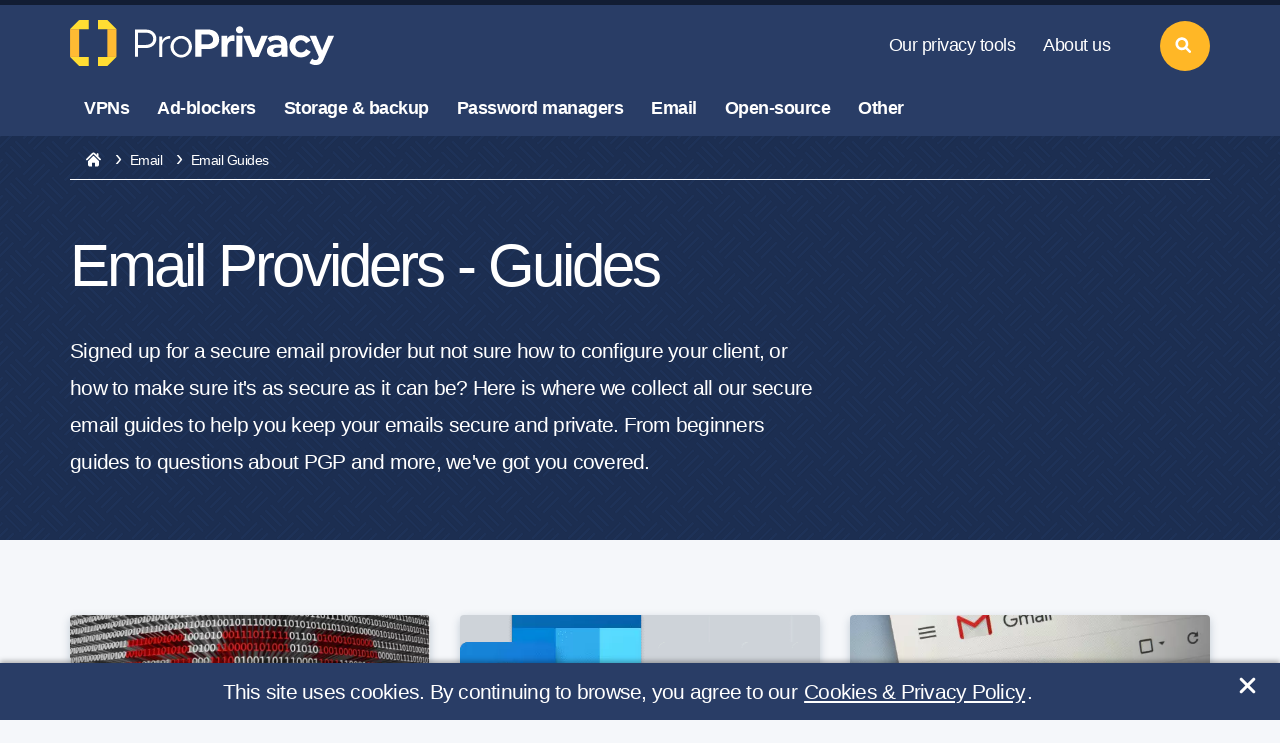

--- FILE ---
content_type: text/html; charset=UTF-8
request_url: https://proprivacy.com/email/guides
body_size: 38444
content:
<!DOCTYPE html>
<html lang="en"
	  >
<head>
	

	
	<meta charset="utf-8">
<meta name="viewport" content="width=device-width, initial-scale=1, shrink-to-fit=no">
<meta name="referrer" content="no-referrer">

<meta http-equiv="X-UA-Compatible" content="IE=edge">

<link rel="apple-touch-icon" sizes="180x180" href="/apple-touch-icon.png">
<link rel="icon" type="image/png" sizes="32x32" href="/favicon-32x32.png">
<link rel="icon" type="image/png" sizes="16x16" href="/favicon-16x16.png">
<link rel="manifest" href="/site.webmanifest">
<link rel="mask-icon" href="/safari-pinned-tab.svg" color="#5bbad5">
<meta name="msapplication-TileColor" content="#294766">
<meta name="theme-color" content="#ffffff">
<script>var locale = "en"</script>

	
	<style>
			@font-face {
				font-family: 'Icon';
				src: url('/fonts/icon.woff2') format('woff2'),
				url('/fonts/icon.woff') format('woff');
				font-weight: normal;
				font-style: normal;
				font-display: swap;
			}

			@font-face {
				font-family: 'Bullet';
				src: url('/fonts/bullet.woff2') format('woff2'),
				url('/fonts/bullet.woff') format('woff');
				font-weight: normal;
				font-style: normal;
				font-display: swap;
			}
		</style>

	
	<link type="text/css" rel="stylesheet" href="/css/base.css?id=033cc1b3bbc5ebba8d53343da1585327" />
			<link rel="stylesheet" href="/css/category.css?id=52a1789c854fe24b3edbc9ddf5a82a48">

	
						<meta name="description" content="Click here to see our archive of secure email guides. Everything you need to know from beginners’ questions to in-depth advice from our experts.">
								<link rel="next" href="https://proprivacy.com/email/guides?page=2">
								<title>Secure Email Guides | Learn About Secure Email - ProPrivacy.com</title>
								<meta property="og:locale" content="en_US">
								<meta property="og:site_name" content="ProPrivacy.com">
								<meta property="og:type" content="website">
								<meta property="og:url" content="https://proprivacy.com/email/guides">
								<link rel="canonical" href="https://proprivacy.com/email/guides">
								<meta name="robots" content="index, follow">
								<meta name="twitter:card" content="summary_large_image">
								<meta name="twitter:creator" content="@weareproprivacy">
								<meta name="twitter:site" content="@weareproprivacy">
								<meta name="msvalidate.01" content="E6C84AF0CDC442DEF89EC765B6CFE068">
								<meta name="yandex-verification" content="4528aa7d642fd813">
								<meta property="og:title" content="Secure Email Guides | Learn About Secure Email - ProPrivacy.com">
								<meta property="og:description" content="Click here to see our archive of secure email guides. Everything you need to know from beginners’ questions to in-depth advice from our experts.">
								<meta name="image" property="og:image" content="/images/card-default.png">
								<meta name="twitter:title" content="Secure Email Guides | Learn About Secure Email - ProPrivacy.com">
								<meta name="twitter:description" content="Click here to see our archive of secure email guides. Everything you need to know from beginners’ questions to in-depth advice from our experts.">
								<meta name="twitter:image" content="/images/card-default.png">
				
	<script type="text/javascript">
		var url = window.location.search;
		let params = url.replace("?", ''); // remove the ?
		if (params) {
			document.querySelector('meta[name="robots"]').setAttribute('content', 'noindex, nofollow');
		} // if
	</script>

	
			<!-- Google tag (gtag.js) Google Analytics 4 property. -->
<script async src="https://www.googletagmanager.com/gtag/js?id=G-1M3GD374X5"></script>
<script>
	window.dataLayer = window.dataLayer || [];
	function gtag(){dataLayer.push(arguments);}
	gtag('js', new Date());
	gtag('config', 'G-1M3GD374X5');
</script>
		<!-- Google tag (gtag.js) -->
<!-- PPC tracking script -->
<script async src="https://www.googletagmanager.com/gtag/js?id=AW-16691905510"></script>
<script>
	window.dataLayer = window.dataLayer || [];
	function gtag(){dataLayer.push(arguments);}
	gtag('js', new Date());
	gtag('config', 'AW-16691905510');
</script>
		


	
	<meta name="p:domain_verify" content="1f7bd565fb1a0648bb6ef3dba57efa93"/>
	

	
	<meta name="csrf-token" content="bR5zTCU13yIK65gbweS3rISaxVYxlRFMP1kTRx20">
</head>
<body class="page-product-category-page">

																				

<header class="tw-main-header">
	<a class="tw-logo" href="https://proprivacy.com" rel="home">
		<svg xmlns="http://www.w3.org/2000/svg" xmlns:xlink="http://www.w3.org/1999/xlink" version="1.1" id="Layer_1" x="0px" y="0px" viewBox="81 215 976 167" xml:space="preserve" width="100%" height="100%" alt="Welcome to ProPrivacy!" title="Welcome to ProPrivacy!">
<style type="text/css">
	.st0{fill:#FFDD33;}
	.st1{fill:#FFBB33;}
	.logo-text-color{fill:#FFFFFF;}
</style>
	<g>
		<polygon class="st0" points="114.03,215.32 81.08,248.27 114.03,248.27 148.26,248.27 148.26,215.32  "></polygon>
		<polygon class="st0" points="114.03,382.08 81.08,349.13 114.03,349.13 148.26,349.13 148.26,382.08  "></polygon>
		<polygon class="st1" points="81.08,248.27 81.08,276.86 81.08,282.5 81.08,349.13 114.03,349.13 114.03,282.5 114.03,276.86    114.03,248.27  "></polygon>
		<polygon class="st0" points="215.91,215.32 248.86,248.27 215.91,248.27 181.68,248.27 181.68,215.32  "></polygon>
		<polygon class="st0" points="215.91,382.08 248.86,349.13 215.91,349.13 181.68,349.13 181.68,382.08  "></polygon>
		<polygon class="st1" points="248.86,248.27 248.86,276.86 248.86,282.5 248.86,349.13 215.91,349.13 215.91,282.5 215.91,276.86    215.91,248.27  "></polygon>
	</g>
	<path class="logo-text-color" d="M579.84,320.57h-23.65v27.66h-22.25v-98.76h46.48c22.32,0,39.9,13.22,39.9,36.55  C620.32,309.65,601.16,320.57,579.84,320.57z M579.25,267.53h-23.07v35.3h22.95c9.22,0,18.87-5.59,18.87-16.66  S591.17,267.53,579.25,267.53z"></path>
	<path class="logo-text-color" d="M675.74,291.92c-2.16-0.58-6.38-0.97-8.25-0.97c-12.67,0-16.85,12.17-16.85,18.08v39.67h-21.74v-76.32h20.88  v10.37h0.29c3.6-7.2,10.66-12.39,19.44-12.39c1.87,0,4.83,0.71,5.98,1.14L675.74,291.92z"></path>
	<path class="logo-text-color" d="M694.23,263.71c-7.63,0-13.54-5.91-13.54-12.96c0-6.91,5.91-12.96,13.54-12.96c7.49,0,13.54,5.76,13.54,12.96  C707.77,258.1,701.72,263.71,694.23,263.71z"></path>
	<rect x="682.42" y="271.75" class="logo-text-color" width="21.53" height="76.72"></rect>
	<path class="logo-text-color" d="M763.31,349.12h-23l-32.7-77.36h23.53l20.51,52.98h0.43l21.31-52.72h22.72L763.31,349.12z"></path>
	<path class="logo-text-color" d="M795.74,281.2c9.04-8.18,22.89-9.85,35.52-9.85c26.04,0,35.71,12.2,35.71,39.14v38.37h-20.3v-8.91h-0.47  c-3.9,6.1-15.88,9.67-25.08,9.67c-12.32,0-28.23-5.8-28.23-23.22c0-24.4,29.12-22.87,51.73-22.87v-1.19  c0-7.29-7.01-14.13-14.94-14.77c-6.38-0.51-15.25,0.78-25.02,8.43L795.74,281.2z M844.89,315.55h-4.58  c-14.57-0.39-24.65,1.34-24.65,10.12c0,5.65,6.72,9.41,11.86,9.41c12.77,0,17.37-7.77,17.37-17V315.55z"></path>
	<path class="logo-text-color" d="M998.81,356.18c-5.76,14.98-12.8,22.44-30.81,22.44c-11.44,0-21.21-7.12-21.21-7.12l9.44-16.42  c8.28,8.28,19.82,5.6,22.12-0.6l2.3-5.91l-33.4-76.57h23.34l21.6,52.96h0.43l21.9-53.23h21.35L998.81,356.18z"></path>
	<path class="logo-text-color" d="M951.52,330.43c-7.1,12.19-20.53,20.41-35.93,20.41c-22.81,0-41.31-18.05-41.31-40.31  c0-22.25,18.5-40.3,41.31-40.3c15.04,0,28.2,7.84,35.42,19.56l-16.84,10.06c-3.47-6.88-10.18-11.55-17.89-11.55  c-11.27,0-20.4,9.95-20.4,22.23c0,12.29,9.13,22.24,20.4,22.24c8.02,0,14.97-5.05,18.29-12.4L951.52,330.43z"></path>
	<g>
		<path class="logo-text-color" d="M315.86,249.76h40.51c20.62,0,36.73,13.85,36.73,33.47c0,19.63-16.12,33.47-36.73,33.47h-29.18v32.13h-11.32   V249.76z M354.34,305.45c16.26,0,27.3-8.22,27.3-22.21c0-14-11.03-22.21-27.3-22.21h-27.15v44.43H354.34z"></path>
		<path class="logo-text-color" d="M443.61,272.7v9.73c-16.99,0-29.04,10.45-29.04,25.12v41.96h-10.89v-75.06h10.89v14.66   C419.08,279.09,429.82,272.7,443.61,272.7z"></path>
		<path class="logo-text-color" d="M444.19,311.91c0-21.34,17.86-39.2,38.91-39.2c21.05,0,38.76,17.86,38.76,39.2s-17.71,39.35-38.76,39.35   C462.05,351.25,444.19,333.25,444.19,311.91z M510.4,311.91c0-15.97-12.49-29.47-27.29-29.47c-14.95,0-27.44,13.5-27.44,29.47   c0,16.12,12.49,29.62,27.44,29.62C497.91,341.52,510.4,328.02,510.4,311.91z"></path>
	</g>
</svg>
	</a>
	<nav class="tw-nav-static">
		<ul class="hover-stroke">
			<li class="navigation-list">
				<a href="https://proprivacy.com/tools-hub">Our privacy tools</a>
				<div class="more">More<span class="caret-down">&nbsp;&#9660;</span></div>
				<div class="tw-dropdown" style="display: none;">
					<div class="dropdown-group">
						<ul>
							<li><a href="https://proprivacy.com/tools/blockedinchina">Blocked in China testing tool</a></li>

							<li><a href="https://proprivacy.com/tools/password-strength-checker">Password strength checker</a></li>
							<li><a href="https://proprivacy.com/tools/ruinmysearchhistory">Ruin my search history</a></li>
							<li><a href="https://proprivacy.com/tools/vpn-leak-tool">VPN leak-testing tool</a></li>
							<li><a href="https://proprivacy.com/tools/what-is-my-ip">What is my IP address</a></li>
							<li><a href="https://proprivacy.com/tools/world-privacy-report">World privacy report</a></li>
						</ul>
					</div>
				</div>
			</li>
			<li class="navigation-list">
				<a href="https://proprivacy.com/about-us">About us</a>
				<div class="more">More<span class="caret-down">&nbsp;&#9660;</span></div>
				<div class="tw-dropdown" style="display: none;">
					<div class="dropdown-group">
						<ul>
							<li><a href="https://proprivacy.com/about-us">Meet the team</a></li>
							<li><a href="https://proprivacy.com/disclaimer">Our business model</a></li>
							<li><a href="https://proprivacy.com/contact-us">Contact us</a></li>
						</ul>
					</div>
					<div class="tw-social">
						<a href="https://www.facebook.com/weareproprivacy" aria-label="facebook" target="_blank" rel="noopener noreferrer nofollow" title="Facebook Page"><svg width="15" height="15" class="icon-facebook" version="1.1" viewBox="0 0 512 512" width="100%" xml:space="preserve" xmlns="http://www.w3.org/2000/svg" xmlns:xlink="http://www.w3.org/1999/xlink">
	<style type="text/css">
		.footericonscta0{fill:#7D8FB3;}
	</style>
	<path class="footericonscta0" d="M374.245,285.825l14.104,-91.961l-88.233,0l0,-59.677c0,-25.159 12.325,-49.682 51.845,-49.682l40.117,0l0,-78.291c0,0 -36.408,-6.214 -71.214,-6.214c-72.67,0 -120.165,44.042 -120.165,123.775l0,70.089l-80.777,0l0,91.961l80.777,0l0,222.31c16.197,2.542 32.798,3.865 49.709,3.865c16.911,0 33.512,-1.323 49.708,-3.865l0,-222.31l74.129,0Z" />
</svg></a>
						<a href="https://twitter.com/weareproprivacy" aria-label="twitter" target="_blank" rel="noopener noreferrer nofollow" title="Twitter Profile"><svg width="15" height="15" class="icon-twitter" version="1.1" viewBox="0 0 512 512" width="100%" xml:space="preserve" xmlns="http://www.w3.org/2000/svg" xmlns:xlink="http://www.w3.org/1999/xlink">
	<path style="fill:#7D8FB3;" d="M161.014,464.013c193.208,0 298.885,-160.071 298.885,-298.885c0,-4.546 0,-9.072 -0.307,-13.578c20.558,-14.871 38.305,-33.282 52.408,-54.374c-19.171,8.495 -39.51,14.065 -60.334,16.527c21.924,-13.124 38.343,-33.782 46.182,-58.102c-20.619,12.235 -43.18,20.859 -66.703,25.498c-19.862,-21.121 -47.602,-33.112 -76.593,-33.112c-57.682,0 -105.145,47.464 -105.145,105.144c0,8.002 0.914,15.979 2.722,23.773c-84.418,-4.231 -163.18,-44.161 -216.494,-109.752c-27.724,47.726 -13.379,109.576 32.522,140.226c-16.715,-0.495 -33.071,-5.005 -47.677,-13.148l0,1.331c0.014,49.814 35.447,93.111 84.275,102.974c-15.464,4.217 -31.693,4.833 -47.431,1.802c13.727,42.685 53.311,72.108 98.14,72.95c-37.19,29.227 -83.157,45.103 -130.458,45.056c-8.358,-0.016 -16.708,-0.522 -25.006,-1.516c48.034,30.825 103.94,47.18 161.014,47.104" />
</svg></a>
						<a href="https://www.youtube.com/channel/UCM0VNOWHnCZaM4zc6RIvXxg" aria-label="youtube" target="_blank" rel="noopener noreferrer nofollow" title="YouTube Channel"><svg width="15" height="15" class="icon-youtube" version="1.1" viewBox="0 0 512 512" xml:space="preserve" xmlns="http://www.w3.org/2000/svg" xmlns:xlink="http://www.w3.org/1999/xlink">
	<g>
		<path style="fill:#7D8FB3;" d="M501.299,132.766c-5.888,-22.03 -23.234,-39.377 -45.264,-45.264c-39.932,-10.701 -200.037,-10.701 -200.037,-10.701c0,0 -160.105,0 -200.038,10.701c-22.025,5.887 -39.376,23.234 -45.264,45.264c-10.696,39.928 -10.696,123.236 -10.696,123.236c0,0 0,83.308 10.696,123.232c5.888,22.03 23.239,39.381 45.264,45.268c39.933,10.697 200.038,10.697 200.038,10.697c0,0 160.105,0 200.037,-10.697c22.03,-5.887 39.376,-23.238 45.264,-45.268c10.701,-39.924 10.701,-123.232 10.701,-123.232c0,0 0,-83.308 -10.701,-123.236Z" />
		<path d="M204.796,332.803l133.018,-76.801l-133.018,-76.801l0,153.602Z" style="fill:#FFF;" />
	</g>
</svg></a>
						<a href="https://www.instagram.com/weareproprivacy" aria-label="instagram" target="_blank" rel="noopener noreferrer nofollow" title="Instagram Profile"><svg width="15" height="15" class="icon-instagram" version="1.1" viewBox="0 0 600 600" xml:space="preserve" xmlns="http://www.w3.org/2000/svg" xmlns:xlink="http://www.w3.org/1999/xlink">
	<style type="text/css">
		.footericonscta0{fill:#7D8FB3;}
	</style>
	<g transform="matrix(1.01619,0,0,1.01619,44,43.8384)">
		<path class="footericonscta0" d="M251.921,0.159C183.503,0.159 174.924,0.449 148.054,1.675C121.24,2.899 102.927,7.157 86.902,13.385C70.336,19.823 56.287,28.437 42.282,42.442C28.277,56.447 19.663,70.496 13.225,87.062C6.997,103.086 2.739,121.399 1.515,148.213C0.289,175.083 0,183.662 0,252.08C0,320.497 0.289,329.076 1.515,355.946C2.739,382.76 6.997,401.073 13.225,417.097C19.663,433.663 28.277,447.712 42.282,461.718C56.287,475.723 70.336,484.337 86.902,490.775C102.927,497.002 121.24,501.261 148.054,502.484C174.924,503.71 183.503,504 251.921,504C320.338,504 328.917,503.71 355.787,502.484C382.601,501.261 400.914,497.002 416.938,490.775C433.504,484.337 447.553,475.723 461.559,461.718C475.564,447.712 484.178,433.663 490.616,417.097C496.843,401.073 501.102,382.76 502.325,355.946C503.551,329.076 503.841,320.497 503.841,252.08C503.841,183.662 503.551,175.083 502.325,148.213C501.102,121.399 496.843,103.086 490.616,87.062C484.178,70.496 475.564,56.447 461.559,42.442C447.553,28.437 433.504,19.823 416.938,13.385C400.914,7.157 382.601,2.899 355.787,1.675C328.917,0.449 320.338,0.159 251.921,0.159ZM251.921,45.551C319.186,45.551 327.154,45.807 353.718,47.019C378.28,48.14 391.619,52.244 400.496,55.693C412.255,60.263 420.647,65.723 429.462,74.538C438.278,83.353 443.737,91.746 448.307,103.504C451.757,112.381 455.861,125.72 456.981,150.282C458.193,176.846 458.45,184.814 458.45,252.08C458.45,319.345 458.193,327.313 456.981,353.877C455.861,378.439 451.757,391.778 448.307,400.655C443.737,412.414 438.278,420.806 429.462,429.621C420.647,438.437 412.255,443.896 400.496,448.466C391.619,451.916 378.28,456.02 353.718,457.14C327.158,458.352 319.191,458.609 251.921,458.609C184.65,458.609 176.684,458.352 150.123,457.14C125.561,456.02 112.222,451.916 103.345,448.466C91.586,443.896 83.194,438.437 74.378,429.621C65.563,420.806 60.103,412.414 55.534,400.655C52.084,391.778 47.98,378.439 46.859,353.877C45.647,327.313 45.391,319.345 45.391,252.08C45.391,184.814 45.647,176.846 46.859,150.282C47.98,125.72 52.084,112.381 55.534,103.504C60.103,91.746 65.563,83.353 74.378,74.538C83.194,65.723 91.586,60.263 103.345,55.693C112.222,52.244 125.561,48.14 150.123,47.019C176.687,45.807 184.655,45.551 251.921,45.551Z" />
		<path class="footericonscta0" d="M251.921,336.053C205.543,336.053 167.947,298.457 167.947,252.08C167.947,205.702 205.543,168.106 251.921,168.106C298.298,168.106 335.894,205.702 335.894,252.08C335.894,298.457 298.298,336.053 251.921,336.053ZM251.921,122.715C180.474,122.715 122.556,180.633 122.556,252.08C122.556,323.526 180.474,381.444 251.921,381.444C323.367,381.444 381.285,323.526 381.285,252.08C381.285,180.633 323.367,122.715 251.921,122.715Z" />
		<path class="footericonscta0" d="M416.627,117.604C416.627,134.3 403.092,147.834 386.396,147.834C369.701,147.834 356.166,134.3 356.166,117.604C356.166,100.908 369.701,87.374 386.396,87.374C403.092,87.374 416.627,100.908 416.627,117.604Z" />
	</g>
</svg></a>
						<a href="https://www.linkedin.com/company/weareproprivacy" aria-label="linkedin" target="_blank" rel="noopener noreferrer nofollow" title="LinkedIn Profile"><svg width="15" height="15" class="icon-linked-in" xmlns="http://www.w3.org/2000/svg" width="24" height="24" viewBox="0 0 24 24">
	<path style="fill:#7D8FB3;" d="M4.98 3.5c0 1.381-1.11 2.5-2.48 2.5s-2.48-1.119-2.48-2.5c0-1.38 1.11-2.5 2.48-2.5s2.48 1.12 2.48 2.5zm.02 4.5h-5v16h5v-16zm7.982 0h-4.968v16h4.969v-8.399c0-4.67 6.029-5.052 6.029 0v8.399h4.988v-10.131c0-7.88-8.922-7.593-11.018-3.714v-2.155z"/>
</svg></a>
						<a href="https://proprivacy.com/feed" aria-label="feeds" target="_blank" rel="noopener noreferrer nofollow" title="RSS Feed"><svg width="15" height="15" class="icon-feed" version="1.1" viewBox="0 0 56.693 56.693" xml:space="preserve" xmlns="http://www.w3.org/2000/svg" xmlns:xlink="http://www.w3.org/1999/xlink">
	<style type="text/css">
		.footericonscta0{fill:#7D8FB3;}
	</style>
	<path class="footericonscta0" d="M3.428,31.085c6.19,0,12.009,2.418,16.382,6.816c4.381,4.398,6.793,10.256,6.793,16.492h9.539  c0-18.113-14.676-32.848-32.714-32.848V31.085z M3.443,14.174c22.061,0,40.01,18.047,40.01,40.231h9.539  c0-27.445-22.229-49.77-49.549-49.77V14.174z M16.634,47.741c0,3.648-2.959,6.607-6.607,6.607S3.42,51.39,3.42,47.741  c0-3.65,2.958-6.607,6.606-6.607S16.634,44.091,16.634,47.741z"/>
</svg></a>
					</div>
				</div>
			</li>
		</ul>
	</nav>
	<nav class="tw-nav-categories">
		<ul class="hover-fill">
			<li class="navigation-list">
				<a href="https://proprivacy.com/vpn">VPNs</a>
				<div class="more">More<span class="caret-down">&nbsp;&#9660;</span></div>
				<div class="tw-dropdown dropdown-two-col" style="display: none;">
					<div class="dropdown-group">
						<a class="ul-title" href="https://proprivacy.com/vpn/guides">VPN guides</a>
						<ul class="inner-list">
							<li><a href="https://proprivacy.com/vpn/guides/what-is-vpn-beginners-guide">What is a VPN?</a></li>
							<li><a href="https://proprivacy.com/vpn/comparison/best-vpn-services">Best VPN services</a></li>
							<li><a href="https://proprivacy.com/vpn/comparison/best-cheap-vpn-service">Best cheap VPNs</a></li>
							<li><a href="https://proprivacy.com/vpn/comparison/unblock-netflix-vpn">Best Netflix VPNs</a></li>
							<li><a href="https://proprivacy.com/vpn/comparison/best-vpns-for-uae">Best VPNs for UAE</a></li>
							<li><a href="https://proprivacy.com/vpn/comparison/best-vpn-torrenting">Best VPNs for torrenting</a></li>
							<li><a href="https://proprivacy.com/vpn/comparison"><em>More VPN comparisons</em></a></li>
						</ul>
					</div>
					<div class="dropdown-group">
						<a class="ul-title" href="https://proprivacy.com/vpn/reviews">VPN reviews</a>
						<ul class="inner-list">
															<li><a href="/vpn/review/expressvpn">ExpressVPN review</a></li>
								<li><a href="/vpn/review/nordvpn">NordVPN review</a></li>
								<li><a href="/vpn/review/privateinternetaccess">Private Internet Access review</a></li>
								<li><a href="/vpn/review/privatevpn">PrivateVPN review</a></li>
								<li><a href="/vpn/review/surfshark">Surfshark review</a></li>
								<li><a href="/vpn/review/ipvanish">IPVanish review</a></li>
								<li><a href="/vpn/review/cyberghost">CyberGhost review</a></li>
													</ul>
					</div>
				</div>
			</li>
			<li class="navigation-list">
				<a href="https://proprivacy.com/adblocker">Ad-blockers</a>
				<div class="more">More<span class="caret-down">&nbsp;&#9660;</span></div>
				<div class="tw-dropdown dropdown-two-col" style="display: none;">
					<div class="dropdown-group">
						<a class="ul-title" href="https://proprivacy.com/adblocker/guides">Ad-blocker guide</a>
						<ul>
							<li><a href="https://proprivacy.com/adblocker/comparison/best-ad-blockers">Best ad-block software</a></li>
							<li><a href="https://proprivacy.com/adblocker/comparison/adblock-chrome">Best Chrome ad-block extensions</a></li>
							<li><a href="https://proprivacy.com/adblocker/comparison/best-adblock-iphone">Best ad-blockers for iPhone &amp; iPad</a></li>
							<li><a href="https://proprivacy.com/adblocker/guides/u-block-the-new-adblock">uBlock Vs Adblocker</a></li>
							<li><a href="https://proprivacy.com/adblocker/comparison"><em>More ad-blocker comparisons</em></a></li>
						</ul>
					</div>
					<div class="dropdown-group">
						<a class="ul-title" href="https://proprivacy.com/adblocker/reviews">Ad-blocker reviews</a>
						<ul>
															<li><a href="/adblocker/review/privacybadger">Privacy Badger review</a></li>
								<li><a href="/adblocker/review/ublockorigin">uBlock Origin review</a></li>
								<li><a href="/adblocker/review/noscript">NoScript review</a></li>
													</ul>
					</div>
				</div>
			</li>
			<li class="navigation-list">
				<a href="https://proprivacy.com/cloud">Storage &amp; backup</a>
				<div class="more">More<span class="caret-down">&nbsp;&#9660;</span></div>
				<div class="tw-dropdown dropdown-two-col" style="display: none;">
					<div class="dropdown-group">
						<a class="ul-title" href="https://proprivacy.com/cloud/guides">Storage &amp; backup guides</a>
						<ul>
							<li><a href="https://proprivacy.com/cloud/comparison/5-best-cloud-backup">Best cloud backup services</a></li>
							<li><a href="https://proprivacy.com/cloud/comparison/free-backup-services">Best free cloud storage services</a></li>
							<li><a href="https://proprivacy.com/cloud/comparison/cloud-backups-for-photographers">Best cloud storage for photographers</a></li>
							<li><a href="https://proprivacy.com/cloud/comparison/cloud-storage-mac">Best cloud storage for Mac</a></li>
							<li><a href="https://proprivacy.com/cloud/comparison/best-nas-backup">Best NAS backup services</a></li>
							<li><a href="https://proprivacy.com/cloud/guides/how-secure-is-cloud-storage">How secure is cloud storage?</a></li>
							<li><a href="https://proprivacy.com/cloud/comparison"><em>More storage &amp; backup comparisons</em></a></li>
						</ul>
					</div>
					<div class="dropdown-group">
						<a class="ul-title" href="https://proprivacy.com/cloud/reviews">Storage &amp; backup reviews</a>
						<ul>
															<li><a href="/cloud/review/synccom">Sync.com review</a></li>
								<li><a href="/cloud/review/nordlocker">NordLocker review</a></li>
								<li><a href="/cloud/review/idrive">IDrive review</a></li>
								<li><a href="/cloud/review/livedrive">Livedrive review</a></li>
								<li><a href="/cloud/review/tresorit">Tresorit review</a></li>
								<li><a href="/cloud/review/mega">MEGA review</a></li>
								<li><a href="/cloud/review/pcloud">pCloud review</a></li>
													</ul>
					</div>
				</div>
			</li>
			<li class="navigation-list">
				<a href="https://proprivacy.com/password-manager">Password managers</a>
				<div class="more">More<span class="caret-down">&nbsp;&#9660;</span></div>
				<div class="tw-dropdown dropdown-two-col" style="display: none;">
					<div class="dropdown-group">
						<a class="ul-title" href="https://proprivacy.com/password-manager/guides">Password manager guides</a>
						<ul>
							<li><a href="https://proprivacy.com/password-manager/comparison/best-password-managers">Best password managers</a></li>
							<li><a href="https://proprivacy.com/password-manager/comparison/free-password-managers">Best free password managers</a></li>
							<li><a href="https://proprivacy.com/password-manager/comparison/5-password-managers-mac">Best password managers for Mac</a></li>
							<li><a href="https://proprivacy.com/password-manager/guides/keep-passwords-safe-with-password-managers">How to keep passwords safe</a></li>
							<li><a href="https://proprivacy.com/password-manager/comparison"><em>More password manager comparisons</em></a></li>
						</ul>
					</div>
					<div class="dropdown-group">
						<a class="ul-title" href="https://proprivacy.com/password-manager/reviews">Password manager reviews</a>
						<ul>
															<li><a href="/password-manager/review/dashlane">DashLane review</a></li>
								<li><a href="/password-manager/review/roboform">RoboForm review</a></li>
								<li><a href="/password-manager/review/1password">1Password review</a></li>
								<li><a href="/password-manager/review/nordpass">NordPass review</a></li>
								<li><a href="/password-manager/review/keeper">Keeper review</a></li>
								<li><a href="/password-manager/review/stickypassword">Sticky Password review</a></li>
								<li><a href="/password-manager/review/bitwarden">BitWarden review</a></li>
													</ul>
					</div>
				</div>
			</li>
			<li class="navigation-list">
				<a href="https://proprivacy.com/email">Email</a>
				<div class="more">More<span class="caret-down">&nbsp;&#9660;</span></div>
				<div class="tw-dropdown dropdown-two-col" style="display: none;">
					<div class="dropdown-group">
						<a class="ul-title" href="https://proprivacy.com/email/guides">Email guides</a>
						<ul>
							<li><a href="https://proprivacy.com/email/comparison/secure-privacy-email-options">Secure privacy email options</a></li>
							<li><a href="https://proprivacy.com/email/comparison/free-secure-email">Best free secure email providers</a></li>
							<li><a href="https://proprivacy.com/email/comparison/gmail-alternatives">The best Gmail alternatives</a></li>
							<li><a href="https://proprivacy.com/email/guides/delete-my-gmail-account-permanently">How to delete your Gmail account</a></li>
							<li><a href="https://proprivacy.com/email/guides/digital-signature">PGP digital signature guide</a></li>
							<li><a href="https://proprivacy.com/email/comparison"><em>More email comparisons</em></a></li>
						</ul>
					</div>
					<div class="dropdown-group">
						<a class="ul-title" href="https://proprivacy.com/email/reviews">Email reviews</a>
						<ul>
															<li><a href="/email/review/startmail">StartMail review</a></li>
								<li><a href="/email/review/protonmail">ProtonMail review</a></li>
								<li><a href="/email/review/mailfence">MailFence review</a></li>
								<li><a href="/email/review/hushmail">HushMail review</a></li>
								<li><a href="/email/review/securemyemail">SecureMyEmail review</a></li>
								<li><a href="/email/review/tutanota">Tutanota review</a></li>
								<li><a href="/email/review/posteo">Posteo review</a></li>
													</ul>
					</div>
				</div>
			</li>
			<li class="navigation-list">
				<div class="tw-no-link">Open-source</div>
				<div class="more">More<span class="caret-down">&nbsp;&#9660;</span></div>
				<div class="tw-dropdown dropdown-two-col" style="display: none;">
					<div class="dropdown-group">
						<div class="ul-title tw-no-link">Open-source guides</div>
						<ul>
							<li><a href="https://proprivacy.com/vpn/guides/dd-wrt">The ultimate DD-WRT guide</a></li>
							<li><a href="https://proprivacy.com/password-manager/guides/open-source-proprietary-password-managers">Open source vs proprietary password managers</a></li>
							<li><a href="https://proprivacy.com/guides/why-open-source-is-so-important">Why is open-source important?</a></li>
							<li><a href="https://proprivacy.com/privacy-service/guides/windows-alternative">Best alternatives for Windows</a></li>
						</ul>
					</div>
					<div class="dropdown-group">
						<div class="ul-title tw-no-link">Open-source reviews</div>
						<ul>
															<li><a href="/vpn/review/tunnelblick">Tunnelblick review</a></li>
								<li><a href="/password-manager/review/keepass">KeePass review</a></li>
								<li><a href="/password-manager/review/passbolt">Passbolt review</a></li>
								<li><a href="/open-source/review/qbitorrent">qBitorrent review</a></li>
								<li><a href="/password-manager/review/passwordsafe">Password Safe review</a></li>
													</ul>
					</div>
				</div>
			</li>
			<li class="navigation-list">
				<a href="https://proprivacy.com/privacy-service">Other</a>
				<div class="more">More<span class="caret-down">&nbsp;&#9660;</span></div>
				<div class="tw-dropdown dropdown-two-col" style="display: none;">
					<div class="dropdown-group">
						<a class="ul-title" href="https://proprivacy.com/privacy-service/guides">Other guides</a>
						<ul>
							<li><a href="https://proprivacy.com/privacy-service/comparison/most-secure-browsers">Most secure browsers</a></li>
							<li><a href="https://proprivacy.com/antivirus/comparison/best-antivirus">Best antivirus software</a></li>
							<li><a href="https://proprivacy.com/privacy-service/comparison/5-secure-private-messengers">Best secure private messengers</a></li>
							<li><a href="https://proprivacy.com/privacy-service/comparison/private-search-engines">Best private search engines</a></li>
							<li><a href="https://proprivacy.com/guides/the-ultimate-privacy-guide">The ultimate online privacy guide</a></li>
							<li><a href="https://proprivacy.com/privacy-service/guides/ultimate-tor-browser-guide">The ultimate Tor browser guide</a></li>
							<li><a href="https://proprivacy.com/privacy-service/guides/which-linux-distro-best-for-privacy">Best Linux distros for privacy</a></li>
							<li><a href="https://proprivacy.com/privacy-service/comparison"><em>More privacy service comparisons</em></a></li>
						</ul>
					</div>
					<div class="dropdown-group">
						<a class="ul-title" href="https://proprivacy.com/privacy-service/reviews">Other reviews</a>
						<ul>
															<li><a href="/privacy-service/review/w10privacy">W10Privacy review</a></li>
								<li><a href="/vpn/review/fsecurefreedome">F-Secure review</a></li>
								<li><a href="/vpn/review/disconnect">Disconnect Search review</a></li>
													</ul>
					</div>
				</div>
			</li>
		</ul>
	</nav>
	<a class="tw-search" href="#" title="Search"><svg width="40" height="40" class="icon-search" xmlns="http://www.w3.org/2000/svg" xmlns:xlink="http://www.w3.org/1999/xlink" version="1.1" viewBox="-60 20 230 60" xml:space="preserve">
	<path d="M 87.803 77.194 L 68.212 57.602 c 9.5 -14.422 7.912 -34.054 -4.766 -46.732 c 0 0 -0.001 0 -0.001 0 c -14.495 -14.493 -38.08 -14.494 -52.574 0 c -14.494 14.495 -14.494 38.079 0 52.575 c 7.248 7.247 16.767 10.87 26.287 10.87 c 7.134 0 14.267 -2.035 20.445 -6.104 l 19.591 19.591 C 78.659 89.267 80.579 90 82.498 90 s 3.84 -0.733 5.305 -2.197 C 90.732 84.873 90.732 80.124 87.803 77.194 z M 21.48 52.837 c -8.645 -8.646 -8.645 -22.713 0 -31.358 c 4.323 -4.322 10 -6.483 15.679 -6.483 c 5.678 0 11.356 2.161 15.678 6.483 c 8.644 8.644 8.645 22.707 0.005 31.352 c -0.002 0.002 -0.004 0.003 -0.005 0.005 c -0.002 0.002 -0.003 0.003 -0.004 0.005 C 44.184 61.481 30.123 61.48 21.48 52.837 z" style="stroke: none; stroke-width: 1; stroke-dasharray: none; stroke-linecap: butt; stroke-linejoin: miter; stroke-miterlimit: 10; fill: #fff; fill-rule: nonzero; opacity: 1;" transform=" matrix(1 0 0 1 0 0) " stroke-linecap="round" />
</svg></a>
	<a class="tw-mobile-menu-toggle" href="#" title="Site navigation"><svg width="35" height="35" xmlns="http://www.w3.org/2000/svg" viewBox="0 0 448 512">
	<path style="fill:#fff" d="M0 96C0 78.3 14.3 64 32 64H416c17.7 0 32 14.3 32 32s-14.3 32-32 32H32C14.3 128 0 113.7 0 96zM0 256c0-17.7 14.3-32 32-32H416c17.7 0 32 14.3 32 32s-14.3 32-32 32H32c-17.7 0-32-14.3-32-32zM448 416c0 17.7-14.3 32-32 32H32c-17.7 0-32-14.3-32-32s14.3-32 32-32H416c17.7 0 32 14.3 32 32z"/>
</svg></a>
</header>
<div class="tw-header-search">
	<p class="text-center">Looking for something?</p>
	<form class="full search-form" name="search-form" method="GET" action="https://proprivacy.com/search" role="search">
	<input type="search" name="q" aria-label="Enter search keywords" placeholder="e.g. Best Privacy Tools" minlength="3"  autocomplete="off" autofocus required>
	<button class="btn btn-md btn-primary"><i class="icon-search"></i> Search</button>
</form>
</div>

<main>
		<header class="page-header lazy" data-background-image="/images/bg-pattern-1.png">
	<nav class="breadcrumbs">
		<ul class="breadcrumbs__list container">
			<li class="breadcrumbs__item">
				<a href="/" class="breadcrumbs__link" aria-label="home"><svg width="15" height="15" class="icon-home" version="1.1" xmlns="http://www.w3.org/2000/svg" xmlns:xlink="http://www.w3.org/1999/xlink"  viewBox="0 0 495.398 495.398" xml:space="preserve">
	<path style="fill:#fff" d="M487.083,225.514l-75.08-75.08V63.704c0-15.682-12.708-28.391-28.413-28.391c-15.669,0-28.377,12.709-28.377,28.391v29.941L299.31,37.74c-27.639-27.624-75.694-27.575-103.27,0.05L8.312,225.514c-11.082,11.104-11.082,29.071,0,40.158c11.087,11.101,29.089,11.101,40.172,0l187.71-187.729c6.115-6.083,16.893-6.083,22.976-0.018l187.742,187.747c5.567,5.551,12.825,8.312,20.081,8.312c7.271,0,14.541-2.764,20.091-8.312C498.17,254.586,498.17,236.619,487.083,225.514z"/>
	<path style="fill:#fff" d="M257.561,131.836c-5.454-5.451-14.285-5.451-19.723,0L72.712,296.913c-2.607,2.606-4.085,6.164-4.085,9.877v120.401c0,28.253,22.908,51.16,51.16,51.16h81.754v-126.61h92.299v126.61h81.755c28.251,0,51.159-22.907,51.159-51.159V306.79c0-3.713-1.465-7.271-4.085-9.877L257.561,131.836z"/>
</svg></a>
			</li>
							<li class="breadcrumbs__item">
											<a href="/email" class="breadcrumbs__link">Email</a>
									</li>
							<li class="breadcrumbs__item">
											<div class="breadcrumbs__link">Email Guides</div>
									</li>
					</ul>
	</nav>
	<h1>Email Providers - Guides</h1>
	<p>Signed up for a secure email provider but not sure how to configure your client, or how to make sure it&#039;s as secure as it can be? Here is where we collect all our secure email guides to help you keep your emails secure and private. From beginners guides to questions about PGP and more, we&#039;ve got you covered.</p>
</header>

<section class="section">
			<div class="grid-4-4-4 mb-4">
							<div class="c4 card">
									<div class="card-image lazy" data-background-image="https://cdn.proprivacy.com/storage/images/proprivacy/2019/11/pgpjpg-featured_image-recommened_webp.webp"></div>
								<div class="card-content">
					<h3 class="card-title"><a href="https://proprivacy.com/email/guides/pgp-mac">How to use PGP on Mac: Comprehensive Set Up Guide</a></h3>
				</div>
				<footer class="card-meta">
					<dl>
						<div>
							<dt><i class="icon-calendar" title="Last Updated Date"></i></dt>
							<dd>December 22, 2023</dd>
						</div>
													<div>
								<dt><i class="icon-comment" title="Number of Comments"></i></dt>
								<dd>4</dd>
							</div>
											</dl>
				</footer>
				<a href="https://proprivacy.com/email/guides/pgp-mac" class="card-link" aria-label="How to use PGP on Mac: Comprehensive Set Up Guide"></a>
			</div>
								<div class="c4 card">
									<div class="card-image lazy" data-background-image="https://cdn.proprivacy.com/storage/images/proprivacy/2019/06/outlook-icon-strippng-featured_image-recommened_webp.webp"></div>
								<div class="card-content">
					<h3 class="card-title"><a href="https://proprivacy.com/email/guides/can-you-keep-microsoft-outlook-secure">Can you keep Microsoft Outlook more secure?</a></h3>
				</div>
				<footer class="card-meta">
					<dl>
						<div>
							<dt><i class="icon-calendar" title="Last Updated Date"></i></dt>
							<dd>March 11, 2022</dd>
						</div>
													<div>
								<dt><i class="icon-comment" title="Number of Comments"></i></dt>
								<dd>1</dd>
							</div>
											</dl>
				</footer>
				<a href="https://proprivacy.com/email/guides/can-you-keep-microsoft-outlook-secure" class="card-link" aria-label="Can you keep Microsoft Outlook more secure?"></a>
			</div>
								<div class="c4 card">
									<div class="card-image lazy" data-background-image="https://cdn.proprivacy.com/storage/images/proprivacy/2020/11/shutterstock-1184782537jpg-featured_image-recommened_webp.webp"></div>
								<div class="card-content">
					<h3 class="card-title"><a href="https://proprivacy.com/email/guides/send-secure-gmail-emails">How to send a secure email on Gmail</a></h3>
				</div>
				<footer class="card-meta">
					<dl>
						<div>
							<dt><i class="icon-calendar" title="Last Updated Date"></i></dt>
							<dd>February 22, 2022</dd>
						</div>
											</dl>
				</footer>
				<a href="https://proprivacy.com/email/guides/send-secure-gmail-emails" class="card-link" aria-label="How to send a secure email on Gmail"></a>
			</div>
								<div class="c4 card">
									<div class="card-image lazy" data-background-image="https://cdn.proprivacy.com/storage/images/proprivacy/2020/11/shutterstock-320457881jpg-featured_image-recommened_webp.webp"></div>
								<div class="card-content">
					<h3 class="card-title"><a href="https://proprivacy.com/email/guides/encrypt-outlook-email">How to Encrypt Outlook Emails?</a></h3>
				</div>
				<footer class="card-meta">
					<dl>
						<div>
							<dt><i class="icon-calendar" title="Last Updated Date"></i></dt>
							<dd>January 25, 2022</dd>
						</div>
											</dl>
				</footer>
				<a href="https://proprivacy.com/email/guides/encrypt-outlook-email" class="card-link" aria-label="How to Encrypt Outlook Emails?"></a>
			</div>
								<div class="c4 card">
									<div class="card-image lazy" data-background-image="https://cdn.proprivacy.com/storage/images/proprivacy/2021/08/cloud-email-security-concernspng-featured_image-recommened_webp.webp"></div>
								<div class="card-content">
					<h3 class="card-title"><a href="https://proprivacy.com/email/guides/cloud-email-security">Cloud email security concerns</a></h3>
				</div>
				<footer class="card-meta">
					<dl>
						<div>
							<dt><i class="icon-calendar" title="Last Updated Date"></i></dt>
							<dd>September 7, 2021</dd>
						</div>
											</dl>
				</footer>
				<a href="https://proprivacy.com/email/guides/cloud-email-security" class="card-link" aria-label="Cloud email security concerns"></a>
			</div>
								<div class="c4 card">
									<div class="card-image lazy" data-background-image="https://cdn.proprivacy.com/storage/images/proprivacy/2021/06/secure-email-attachmentjpg-content-image-default1png-featured_image-recommened_webp.webp"></div>
								<div class="card-content">
					<h3 class="card-title"><a href="https://proprivacy.com/email/guides/send-secure-email-attachments">How to send a secure email attachment</a></h3>
				</div>
				<footer class="card-meta">
					<dl>
						<div>
							<dt><i class="icon-calendar" title="Last Updated Date"></i></dt>
							<dd>July 5, 2021</dd>
						</div>
											</dl>
				</footer>
				<a href="https://proprivacy.com/email/guides/send-secure-email-attachments" class="card-link" aria-label="How to send a secure email attachment"></a>
			</div>
								<div class="c4 card">
									<div class="card-image lazy" data-background-image="https://cdn.proprivacy.com/storage/images/proprivacy/2021/04/shutterstock-581432749png-featured_image-recommened_webp.webp"></div>
								<div class="card-content">
					<h3 class="card-title"><a href="https://proprivacy.com/email/guides/what-is-spf">Sender Policy Framework authentication | What is SPF?</a></h3>
				</div>
				<footer class="card-meta">
					<dl>
						<div>
							<dt><i class="icon-calendar" title="Last Updated Date"></i></dt>
							<dd>May 24, 2021</dd>
						</div>
											</dl>
				</footer>
				<a href="https://proprivacy.com/email/guides/what-is-spf" class="card-link" aria-label="Sender Policy Framework authentication | What is SPF?"></a>
			</div>
								<div class="c4 card">
									<div class="card-image lazy" data-background-image="https://cdn.proprivacy.com/storage/images/proprivacy/2021/03/shutterstock-1478054102png-featured_image-recommened_webp.webp"></div>
								<div class="card-content">
					<h3 class="card-title"><a href="https://proprivacy.com/email/guides/email-security-threats">Email security threats and how to avoid them</a></h3>
				</div>
				<footer class="card-meta">
					<dl>
						<div>
							<dt><i class="icon-calendar" title="Last Updated Date"></i></dt>
							<dd>March 23, 2021</dd>
						</div>
											</dl>
				</footer>
				<a href="https://proprivacy.com/email/guides/email-security-threats" class="card-link" aria-label="Email security threats and how to avoid them"></a>
			</div>
								<div class="c4 card">
									<div class="card-image lazy" data-background-image="https://cdn.proprivacy.com/storage/images/proprivacy/2021/02/email-securitypng-featured_image-recommened_webp.webp"></div>
								<div class="card-content">
					<h3 class="card-title"><a href="https://proprivacy.com/email/guides/email-security-tips">10 Email security tips you should know</a></h3>
				</div>
				<footer class="card-meta">
					<dl>
						<div>
							<dt><i class="icon-calendar" title="Last Updated Date"></i></dt>
							<dd>February 21, 2021</dd>
						</div>
											</dl>
				</footer>
				<a href="https://proprivacy.com/email/guides/email-security-tips" class="card-link" aria-label="10 Email security tips you should know"></a>
			</div>
								<div class="c4 card">
									<div class="card-image lazy" data-background-image="https://cdn.proprivacy.com/storage/images/proprivacy/2021/01/secure-emailpng-featured_image-recommened_webp.webp"></div>
								<div class="card-content">
					<h3 class="card-title"><a href="https://proprivacy.com/email/guides/send-secure-email">How to send a secure email</a></h3>
				</div>
				<footer class="card-meta">
					<dl>
						<div>
							<dt><i class="icon-calendar" title="Last Updated Date"></i></dt>
							<dd>January 22, 2021</dd>
						</div>
													<div>
								<dt><i class="icon-comment" title="Number of Comments"></i></dt>
								<dd>1</dd>
							</div>
											</dl>
				</footer>
				<a href="https://proprivacy.com/email/guides/send-secure-email" class="card-link" aria-label="How to send a secure email"></a>
			</div>
								<div class="c4 card">
									<div class="card-image lazy" data-background-image="https://cdn.proprivacy.com/storage/images/proprivacy/2021/01/shutterstock-408362719png-featured_image-recommened_webp.webp"></div>
								<div class="card-content">
					<h3 class="card-title"><a href="https://proprivacy.com/email/guides/email-security-beginners">Beginner&#039;s Guide to Email Security - Everything you need to know</a></h3>
				</div>
				<footer class="card-meta">
					<dl>
						<div>
							<dt><i class="icon-calendar" title="Last Updated Date"></i></dt>
							<dd>January 6, 2021</dd>
						</div>
											</dl>
				</footer>
				<a href="https://proprivacy.com/email/guides/email-security-beginners" class="card-link" aria-label="Beginner&#039;s Guide to Email Security - Everything you need to know"></a>
			</div>
								<div class="c4 card">
									<div class="card-image lazy" data-background-image="https://cdn.proprivacy.com/storage/images/proprivacy/2020/12/email-image-minpng-featured_image-recommened_webp.webp"></div>
								<div class="card-content">
					<h3 class="card-title"><a href="https://proprivacy.com/email/guides/email-security-protocols">Email Security Protocols - What are they and what do they do?</a></h3>
				</div>
				<footer class="card-meta">
					<dl>
						<div>
							<dt><i class="icon-calendar" title="Last Updated Date"></i></dt>
							<dd>December 21, 2020</dd>
						</div>
											</dl>
				</footer>
				<a href="https://proprivacy.com/email/guides/email-security-protocols" class="card-link" aria-label="Email Security Protocols - What are they and what do they do?"></a>
			</div>
				</div>
	<ul class="pagination" role="navigation">
		
					<li class="page-item disabled" aria-disabled="true" aria-label="&laquo; Previous">
				<span class="page-link" aria-hidden="true">&lsaquo;</span>
			</li>
		
		
								
							
									
					
					
					
					
											<li class="page-item active"><span class="page-link">1</span></li>
														
					
					
					
					
											<li class="page-item">
							<a class="page-link" href="/email/guides?page=2">2</a>
						</li>
														
		
					<li class="page-item">
				<a class="page-link" href="/email/guides?page=2" rel="next" aria-label="Next &raquo;">&rsaquo;</a>
			</li>
			</ul>

</section>
</main>

<a class="jump-to-top" href="#" aria-label="Jump to top">
	<svg width="35" height="35" xmlns="http://www.w3.org/2000/svg" viewBox="0 0 24 24">
	<path d="M19.707,9.293l-7-7a1,1,0,0,0-1.414,0l-7,7A1,1,0,0,0,5,11H8V21a1,1,0,0,0,1,1h6a1,1,0,0,0,1-1V11h3a1,1,0,0,0,.707-1.707ZM15,9a1,1,0,0,0-1,1V20H10V10A1,1,0,0,0,9,9H7.414L12,4.414,16.586,9Z" style="fill:#fff"/>
</svg></a>

<style>[class^=bullet],[class^=icon]{display:inline-block;vertical-align:top}[class*=" icon-"]:before,[class^=icon-]:before{font-family:Icon}[class*=" bullet-"]:before,[class^=bullet-]:before{font-family:Bullet}[class*=" bullet-"]:before,[class*=" icon-"]:before,[class^=bullet-]:before,[class^=icon-]:before{speak:none;-webkit-font-smoothing:antialiased;-moz-osx-font-smoothing:grayscale;display:inline-block;font-style:normal;font-variant:normal;font-weight:400;line-height:1em;min-width:1em;text-align:center;text-decoration:inherit;text-transform:none}.icon-3x{font-size:3em}.icon-2x{font-size:2em}.icon-left{padding-right:5px}.icon-right{padding-left:5px}.btn-xl .icon-left{padding-right:12px}.btn-xl .icon-right{padding-left:12px}.btn-lg .icon-left{padding-right:7px}.btn-lg .icon-right{padding-left:7px}.h2 .icon-left{padding-right:10px}.h2 .icon-right{padding-left:10px}.h3 .icon-left{padding-right:8px}.h3 .icon-right{padding-left:8px}.h4 .icon-left{padding-right:6px}.h4 .icon-right{padding-left:6px}.icon-stack{display:inline-block;height:2em;line-height:2em;position:relative;vertical-align:middle;width:2.5em}.icon-stack-2x{font-size:2em}.icon-stack-1x,.icon-stack-2x{left:0;position:absolute;text-align:center;width:100%}.icon-stack-1x{font-size:1em;line-height:inherit}.icon-stack .icon-circle{color:#2ea8e5}.icon-fw{text-align:center;width:1.25em}.icon-inverse{color:#fff}.icon-spin{animation:icon-spin 2s linear infinite}@keyframes icon-spin{0%{transform:rotate(0deg)}to{transform:rotate(1turn)}}.bullet-check-circle:before{content:"\e800"}.bullet-times-circle:before{content:"\e801"}.bullet-question-circle:before{content:"\e802"}.bullet-exclamation-circle:before{content:"\e803"}.bullet-info-circle:before{content:"\e804"}.icon-android:before{content:"\e800"}.icon-angle-left:before{content:"\e801"}.icon-angle-right:before{content:"\e802"}.icon-apple:before{content:"\e803"}.icon-arrow-right:before{content:"\e804"}.icon-arrow-up:before{content:"\e805"}.icon-balance-scale:before{content:"\e806"}.icon-bars:before{content:"\e807"}.icon-bitcoin:before{content:"\e808"}.icon-book:before{content:"\e809"}.icon-calendar:before{content:"\e80a"}.icon-calendar-check:before{content:"\e80b"}.icon-caret-down:before{content:"\e80c"}.icon-cc-amex:before{content:"\e80d"}.icon-cc-paypal:before{content:"\e80e"}.icon-check:before{content:"\e80f"}.icon-check-circle:before{content:"\e810"}.icon-chevron-circle-left:before{content:"\e811"}.icon-chevron-circle-right:before{content:"\e812"}.icon-chevron-left:before{content:"\e813"}.icon-chevron-right:before{content:"\e814"}.icon-circle:before{content:"\e815"}.icon-cog:before{content:"\e816"}.icon-comment:before{content:"\e817"}.icon-comments:before{content:"\e818"}.icon-credit-card:before{content:"\e819"}.icon-dharmachakra:before{content:"\e81a"}.icon-disney-plus:before{content:"\e81b"}.icon-download:before{content:"\e81c"}.icon-envelope:before{content:"\e81d"}.icon-exclamation-triangle:before{content:"\e81e"}.icon-facebook-f:before{content:"\e81f"}.icon-file:before{content:"\e820"}.icon-file-alt:before{content:"\e821"}.icon-frown:before{content:"\e822"}.icon-google:before{content:"\e823"}.icon-graduation-cap:before{content:"\e824"}.icon-hand-holding-heart:before{content:"\e825"}.icon-hand-holding-usd:before{content:"\e826"}.icon-handshake:before{content:"\e827"}.icon-home:before{content:"\e828"}.icon-hulu:before{content:"\e829"}.icon-info-circle:before{content:"\e82a"}.icon-instagram:before{content:"\e82b"}.icon-ios:before{content:"\e82c"}.icon-iplayer:before{content:"\e82d"}.icon-language:before{content:"\e82e"}.icon-laptop:before{content:"\e82f"}.icon-linkedin-in:before{content:"\e830"}.icon-linux:before{content:"\e831"}.icon-list-ol:before{content:"\e832"}.icon-lock:before{content:"\e833"}.icon-map-marker-alt:before{content:"\e834"}.icon-mobile-alt:before{content:"\e835"}.icon-money-bill:before{content:"\e836"}.icon-mouse-pointer:before{content:"\e837"}.icon-netflix:before{content:"\e838"}.icon-newspaper:before{content:"\e839"}.icon-paper-plane:before{content:"\e83a"}.icon-pencil-alt:before{content:"\e83b"}.icon-pen-nib:before{content:"\e83c"}.icon-phone:before{content:"\e83d"}.icon-play:before{content:"\e83e"}.icon-plus:before{content:"\e83f"}.icon-prime:before{content:"\e840"}.icon-quote-left:before{content:"\e841"}.icon-question-circle:before{content:"\e842"}.icon-quote-right:before{content:"\e843"}.icon-rss:before{content:"\e844"}.icon-rte:before{content:"\e845"}.icon-search:before{content:"\e846"}.icon-smile:before{content:"\e847"}.icon-sort:before{content:"\e848"}.icon-sort-down:before{content:"\e849"}.icon-sort-up:before{content:"\e84a"}.icon-star:before{content:"\e84b"}.icon-star-empty:before{content:"\e84c"}.icon-star-half:before{content:"\e84d"}.icon-times:before{content:"\e84e"}.icon-times-circle:before{content:"\e84f"}.icon-tools:before{content:"\e850"}.icon-torrenting:before{content:"\e851"}.icon-trophy:before{content:"\e852"}.icon-twitter:before{content:"\e853"}.icon-user:before{content:"\e854"}.icon-user-tie:before{content:"\e855"}.icon-wifi:before{content:"\e856"}.icon-windows:before{content:"\e857"}.icon-youtube:before{content:"\e858"}input[type=email],input[type=password],input[type=search],input[type=text]{-webkit-appearance:none;border:1px solid #b8c3d9;border-radius:.4rem;color:#5c7099;font-size:2rem;font-weight:400;letter-spacing:-.05rem;padding:.9rem 1.2rem .8rem}input[type=range]{width:100%}select{-webkit-appearance:none;-moz-appearance:none;appearance:none;background:#fff url([data-uri]) no-repeat 95% 50%;border:1px solid #b8c3d9;border-radius:.4rem;color:#5c7099;font-size:1.6rem;font-weight:400;letter-spacing:-.05rem;padding:.7rem 3.2rem .7rem 1.2rem}@media only screen and (min-width:576px){select{font-size:1.8rem}}@media only screen and (min-width:768px){select{font-size:2rem}}input[type=checkbox]{height:2rem;margin:0 .8rem 0 0;width:2rem}textarea{border:1px solid #b8c3d9;border-radius:.4rem;font-size:1.8rem;font-weight:400;letter-spacing:-.05rem;line-height:1.6;max-width:100%;min-height:20rem;min-width:100%;padding:.9rem 1.2rem .8rem;resize:vertical}form label,textarea{color:#5c7099}.input-group{align-items:center;display:flex}.form-group{display:flex;flex-direction:column;margin-bottom:2.5rem}.form-group label{margin-bottom:.8rem}.checkbox-group{align-items:center;display:flex;flex-wrap:wrap;justify-content:center;margin-bottom:2rem}.checkbox-group .input-status.text-danger{text-align:center;width:100%}.input-error{color:#e53939;font-size:1.6rem;font-weight:700;letter-spacing:-.025rem;line-height:1;margin-bottom:0;margin-top:1rem}.form-errors,.form-success{display:none;margin-top:3rem;text-align:center}.form-errors{color:#e53939}.form-success{color:#7acc52}.form-success .alert{text-align:left}.input-status{display:none;font-size:1.5rem;letter-spacing:-.05rem;line-height:1;margin:.6rem 0 0}.btn{background-clip:padding-box;border-radius:.5rem;color:#fff;cursor:pointer;display:inline-block;font-weight:700;line-height:1;text-align:center;text-decoration:none;transition:color .25s,border-color .25s,background-color .25s;word-break:break-word}.btn+.btn{margin-left:1rem}.btn-rounded{border-radius:5rem}.btn-default{background-color:transparent;border:2px solid rgba(64,85,128,.4);color:rgba(64,85,128,.75)}.btn-default:hover,.btn-defaultfocus{background-color:transparent;border:2px solid #405580;color:#405580}.btn-primary{background-color:#405580;border:2px solid rgba(64,85,128,.4)}.btn-primary:hover,.btn-primaryfocus{background-color:#293d66;border-color:rgba(64,85,128,.4)}.btn-warning{background-color:#ffb726;border:2px solid rgba(255,183,38,.4);color:#294766}.btn-warning:focus,.btn-warning:hover{background-color:#d99b21;border-color:rgba(255,183,38,.4);color:#fff}.btn-success{background-color:#0c8904;border:2px solid rgba(82,153,46,.4)}.btn-success:focus,.btn-success:hover{background-color:#52992e;border-color:rgba(82,153,46,.4)}.btn-danger{background-color:#e53939;border:2px solid rgba(229,57,57,.4)}.btn-danger:focus,.btn-danger:hover{background-color:#bf1d1d;border-color:rgba(229,57,57,.4)}.btn-cta{background-color:#405580;border:2px solid rgba(64,85,128,.4)}.btn-social{border:none;display:block;font-size:1.8rem;padding:1.4rem 1rem}.btn-social:hover{color:#fff}.btn-facebook{background-color:#3b5998}.btn-twitter{background-color:#55acee}.btn-googleplus{background-color:#dd4b39}.btn-linkedin{background-color:#007bb5}.btn-facebook:hover{background-color:#2d4373}.btn-twitter:hover{background-color:#4890c7}.btn-googleplus:hover{background-color:#b84030}.btn-linkedin:hover{background-color:#00628f}.btn-sm{font-size:1.8rem;padding:.7rem 1.4rem}.btn-md{padding:1.3rem 1.6rem}.btn-lg,.btn-md{font-size:1.6rem}.btn-lg{border-width:.3rem;letter-spacing:-.05rem;padding:1.2rem 2rem}@media only screen and (min-width:576px){.btn-lg{font-size:2rem}}.btn-xl{border-width:.4rem;font-size:1.8rem;letter-spacing:-.075rem;padding:1.4rem 2rem}@media only screen and (min-width:576px){.btn-xl{font-size:2.4rem;padding:1.6rem 2.4rem}}.btn.disabled,.btn:disabled{opacity:.25}.multiple-buttons{margin:-.6rem}.multiple-buttons .btn{margin:.6rem}.green-button{background-color:#405580;border:2px solid rgba(64,96,128,.4);font-size:2rem;letter-spacing:-.05rem;padding:1.2rem 2rem}.newsletter-signup{background-color:#294766;border-radius:.5rem;color:#fff;display:flex;flex-flow:row nowrap;margin:4rem 0 2.5rem}.newsletter-signup-image{align-items:center;display:flex;justify-content:center;min-width:18rem}.newsletter-signup-image img{padding-bottom:1rem}.newsletter-signup-content{display:flex;flex:1 0 0%;flex-direction:column;padding:3rem 3rem 3rem 1rem}.newsletter-signup-content strong{display:block;font-size:3rem;letter-spacing:-.15rem;line-height:1.25;margin-bottom:1.5rem}.newsletter-signup-content span{color:#d2d5d8;display:block;line-height:1.4}.newsletter-signup-content span.text-danger{color:#e63939}.newsletter-signup-content input[type=email]{flex-grow:1;margin-right:1rem}.newsletter-signup-content .checkbox-group{justify-content:flex-start;margin:1.5rem 0 0}.newsletter-signup-content .checkbox-group label{color:#d2d5d8;text-align:left}@media only screen and (min-width:576px){.newsletter-signup-content .checkbox-group label{text-align:center}}.newsletter-signup-content .checkbox-group a{color:#ffb726}.newsletter-signup-content small{color:#fff;display:block;font-size:1.4rem;line-height:1.4;margin-top:2.5rem}.newsletter-signup-content .newsletter-error{display:none;margin-top:1.5rem}.newsletter-signup-content .newsletter-signup-form{margin-top:3rem}.newsletter-signup-content .newsletter-signup-form .flex input[type=email]{margin:0;width:100%}.newsletter-signup-content .newsletter-email-input{flex-grow:1;margin-right:1rem}.newsletter-signup-content .newsletter-email-input label{color:#cfdae5;display:block;margin-bottom:.8rem}.newsletter-signup-content .newsletter-email-input input{width:100%}.signup-success{display:none}@media only screen and (max-width:768px){.newsletter-signup{flex-flow:row wrap;justify-content:center;text-align:center}.newsletter-signup .newsletter-signup-content strong{font-size:2.4rem;letter-spacing:-.1rem}.newsletter-signup .newsletter-signup-image{padding-top:3rem;width:100%}.newsletter-signup .newsletter-signup-image img{padding-bottom:0}.newsletter-signup .newsletter-signup-content{padding:3rem}.newsletter-signup .newsletter-email-input label{text-align:left}.newsletter-signup .checkbox-group{justify-content:center;margin-top:2rem}}.main-footer{background-color:#f5f7fa;margin-top:6rem;padding:4rem 0;position:relative;text-align:center;z-index:9}@media only screen and (min-width:768px){.main-footer{min-height:594px;text-align:left}}.main-footer .disclaimer,.main-footer .flex{justify-content:center}@media only screen and (min-width:768px){.main-footer .disclaimer,.main-footer .flex{justify-content:normal}}.main-footer .logo{height:4rem;margin:4rem 0 1.5rem}@media only screen and (min-width:768px){.main-footer .logo{margin-bottom:2rem}}.footer-links h3{color:#405580;font-size:2rem;letter-spacing:-.075rem;margin-bottom:1.5rem;padding-top:3rem}@media only screen and (min-width:768px){.footer-links h3{margin-bottom:2rem;padding-top:1.6rem}}.footer-links h3 a{color:#405580;text-decoration:none}.footer-links h3 a:focus,.footer-links h3 a:hover{background-color:transparent;border-bottom:1px solid #5c7099;transition:border .2s}.footer-links ul li{font-size:1.6rem;line-height:2.2rem}.footer-links ul li a{border-bottom:1px solid transparent;color:#5c7099;text-decoration:none;transition:color .15s,border-color .15s}.footer-links ul li a:focus,.footer-links ul li a:hover{background-color:transparent;border-color:#5c7099;color:#5c7099}.footer-nav{display:flex;flex-wrap:wrap;justify-content:center;margin:1.5rem 0;width:100%}@media only screen and (min-width:768px){.footer-nav{display:block;margin:0 auto 0 -.4rem;width:auto}}.footer-nav a{border-bottom:1px solid transparent;color:#294766;display:inline-block;font-size:1.5rem;line-height:1.5;padding:.5rem;text-decoration:none;transition:border-color .25s}@media only screen and (min-width:992px){.footer-nav a{font-size:1.6rem}}.footer-nav a:hover{background-color:transparent;border-bottom-color:#5c7099}@media only screen and (min-width:768px){.footer-nav a:hover{background-color:rgba(0,0,0,.1);border-bottom-color:transparent}}.footer-nav a:not(:last-of-type){margin-right:1.5rem}@media only screen and (min-width:768px){.footer-nav a:not(:last-of-type){margin-right:0}}.social-main-footer{margin:1.5rem 0}@media only screen and (min-width:992px){.social-main-footer{margin:0}}.social-main-footer a{box-shadow:0 1px 1px 0 rgba(40,70,100,.25);color:#7d8fb3;transition:color .25s}.social-main-footer a:hover{color:#5c7099}.disclaimer{align-items:center;color:#294766;display:flex;flex-direction:column;flex-wrap:wrap;font-size:1.4rem;letter-spacing:-.025rem;line-height:1;margin-top:1.6rem}@media only screen and (min-width:576px){.disclaimer{flex-direction:row}}.disclaimer nav{border:none;display:flex;margin:0;text-decoration:underline}@media only screen and (min-width:576px){.disclaimer nav{border-left:1px solid #cfdae5;margin-left:1rem}}.disclaimer nav a{color:#294766;display:block;font-size:1.4rem;margin-left:1rem;text-decoration:none}.disclaimer nav a:hover{background-color:transparent;color:#5c7099}.our-mission p{color:#5c7099;font-size:1.6rem;font-style:italic;letter-spacing:-.06rem;margin:-.4rem 0 1.5rem}.our-mission img{display:flex;justify-content:center;text-align:center}.copyright{margin-bottom:1rem}@media only screen and (min-width:576px){.copyright{margin-bottom:0}}.jump-to-top{background-color:#405580;border-radius:28px;bottom:50px;cursor:pointer;display:none;height:56px;line-height:1;padding:10px 0 0 10px;position:fixed;right:20px;transition:background-color .15s;width:56px;z-index:11}.jump-to-top:hover{background-color:#293d66}.contains-table,.table-responsive{-webkit-overflow-scrolling:touch;display:block;overflow-x:auto;width:100%}table{background-color:#fff;border:1px solid #cfdae5;font-size:1.6rem;line-height:1.5;margin-bottom:4rem;width:100%}table thead tr th{border-bottom:2px solid #b8c3d9;font-weight:700;line-height:1.25;padding:.6rem 1.2rem;text-align:left;vertical-align:top}@media only screen and (min-width:768px){table thead tr th{padding:1rem 1.4rem}}table tbody tr td{border-bottom:1px solid #cfdae5;padding:.6rem 1.2rem;text-align:left;vertical-align:top}@media only screen and (min-width:768px){table tbody tr td{padding:1rem 1.4rem}}table.cellgrid td,table.cellgrid th{border:1px solid #cfdae5}table.cellgrid th{border-bottom:2px solid #b8c3d9}table.rowhover tbody tr{transition:background-color .25s}table.rowhover tbody tr:hover{background-color:#cfdae5}.card table{margin-bottom:0}.td-price strong,.td-score strong{font-size:2.4rem}.providers-list td{vertical-align:middle}.providers-list td img{margin-bottom:0;max-width:200px}.providers-list td.provider-logo-td{text-align:center}.providers-list td.provider-logo-td img{max-height:5rem}.modal-background,.modal-bg{background-color:rgba(0,0,0,.6);bottom:0;display:none;left:0;position:fixed;right:0;top:0;z-index:98}.modal{background-color:#fff;border:none;box-shadow:0 .3rem .8rem 0 rgba(40,70,100,.25);display:none;left:50%;margin-left:-32rem;padding:0;position:fixed;text-align:center;top:7%;width:60rem;z-index:99}.modal .modal-header{background-color:#1f2e4d;padding:1.5rem}.modal .modal-header span{color:#f2ba49;display:block;font-size:2.8rem;font-weight:600;letter-spacing:-.15rem;margin-bottom:.5rem}.modal .modal-header strong{color:#fff;display:block;font-size:5.2rem;font-weight:600;letter-spacing:-.25rem;text-transform:uppercase}.modal .modal-body{padding:2rem 1.5rem}.modal .modal-body strong{color:#5c7a99;display:block;font-size:2.3rem;letter-spacing:-.125rem;text-transform:uppercase}.modal .modal-body span{background:url(/images/modal-ribbon.png) no-repeat 50%;color:#fff;display:block;font-size:1.8rem;font-weight:600;height:4.1rem;margin:1.5rem auto 0;padding-top:.6rem;width:40rem}.modal .modal-body img{display:block;margin:2.5rem auto 3rem}.modal .modal-body .btn-cta{padding-left:4rem;padding-right:4rem}.modal .modal-body .no-thanks{border:none;color:#939699;display:block;margin-top:1.5rem;text-decoration:underline;transition:color .25s}.modal .modal-body .no-thanks:hover{background-color:transparent;color:#406080}.modal .icon-times,.modal .svg-xmark{border:none;color:#fff;font-size:2.4rem;padding:1.3rem 1.6rem;position:absolute;right:0;top:0;transition:opacity .25s}.modal .icon-times:hover,.modal .svg-xmark:hover{background-color:transparent;opacity:.75}.modal .popupcloser{border:none;cursor:pointer}.modal .popupcloser:hover{background-color:transparent}.modal p{color:#405580}.modal.modal--image{width:64rem}.modal.modal--image a{display:flex;padding:0}.modal.modal--image a:focus,.modal.modal--image a:hover{background-color:transparent}.modal.modal--feedback-popup{border-radius:1rem;box-shadow:0 .6rem 2rem 0 rgba(0,0,0,.4);margin-left:-25rem;max-height:88%;overflow-y:auto;padding:4rem;width:50rem}.modal.modal--feedback-popup .modal-subtitle{font-size:2.8rem;margin-bottom:.5rem}.modal.modal--feedback-popup header p{font-size:1.7rem;margin-bottom:.5rem}.modal.modal--feedback-popup .questionnaire--popup{border-right:1px solid #cfdae5}.modal.modal--feedback-popup .alternatives{padding:0 0 0 1.6rem}.modal.modal--feedback-popup .alternatives .choice-table{margin-top:1.5rem}.modal.modal--feedback-popup .alternatives .choice-table .choice-provider{border-bottom:1px solid #cfdae5;display:grid;grid-template-columns:18rem auto 15rem;grid-template-rows:auto auto;justify-items:center;padding:2rem 1rem}.modal.modal--feedback-popup .alternatives .choice-table .provider-logo{grid-column:1/2;grid-row:1/2;margin-top:.5rem}.modal.modal--feedback-popup .alternatives .choice-table .empty{grid-column:2/3;grid-row:1/2}.modal.modal--feedback-popup .alternatives .choice-table .choice-buttons{grid-column:3/4;grid-row:1/2;margin-bottom:1rem}.modal.modal--feedback-popup .alternatives .choice-table .choice-buttons .btn{margin-bottom:.5rem}.modal.modal--feedback-popup .alternatives .choice-table p{font-size:1.5rem;grid-column:1/4;grid-row:2/3;line-height:1.4;margin-bottom:0}.modal.modal--feedback-popup .popupcloser{color:#405580}.modal.modal--feedback-popup .popup-thankyou{color:#405580;font-size:1.8rem;line-height:1.6}@media only screen and (max-width:576px){.modal.modal--feedback-popup{margin-left:-45%;width:90%}.modal.modal--feedback-popup .alternatives{padding:0}.modal.modal--feedback-popup .alternatives .choice-table .choice-provider{grid-template-columns:1fr;grid-template-rows:auto 0 auto auto}.modal.modal--feedback-popup .alternatives .choice-table .provider-logo{grid-column:1/2;grid-row:1/2;margin-bottom:1rem}.modal.modal--feedback-popup .alternatives .choice-table .empty{grid-column:1/2;grid-row:2/3}.modal.modal--feedback-popup .alternatives .choice-table .choice-buttons{grid-column:1/2;grid-row:4/5}.modal.modal--feedback-popup .alternatives .choice-table p{grid-column:1/2;grid-row:3/4;margin:1.5rem 0}}.tw-modal-bg{align-items:center;background-color:rgba(0,0,0,.5);bottom:0;display:flex;justify-content:center;left:0;position:fixed;right:0;top:0;z-index:98}.tw-modal{background-color:#fff;box-shadow:0 2.5rem 10rem 0 rgba(0,0,0,.5);position:relative}.tw-modal__closer{color:#fff;cursor:pointer;display:inline-block;font-size:3rem;padding:1.5rem;position:absolute;right:0;text-decoration:none;top:0;transition:transform .3s,color .3s;z-index:100}.tw-modal__closer:hover{background-color:transparent;color:#ffb726;transform:rotate(90deg)}.countdown{display:flex;justify-content:space-around;text-align:center}.countdown__div{margin:0 .5rem}.countdown__value{display:block;font-size:3.2rem;letter-spacing:-.2rem;margin-bottom:.3rem}.countdown__unit{color:#7d8fb3;font-size:1.4rem;text-transform:uppercase}@media only screen and (min-width:500px){.countdown__div{margin:0 1.5rem}.countdown__value{font-size:4rem}}@keyframes tada{0%{transform:scaleX(1)}10%,20%{transform:scale3d(.9,.9,.9) rotate(-3deg)}30%,50%,70%,90%{transform:scale3d(1.1,1.1,1.1) rotate(3deg)}40%,60%,80%{transform:scale3d(1.1,1.1,1.1) rotate(-3deg)}to{transform:scaleX(1)}}.animate{animation-duration:1s;animation-fill-mode:both}.animate--tada{animation-name:tada}

/*!
 * Font Awesome Free 6.7.2 by @fontawesome - https://fontawesome.com
 * License - https://fontawesome.com/license/free (Icons: CC BY 4.0, Fonts: SIL OFL 1.1, Code: MIT License)
 * Copyright 2024 Fonticons, Inc.
 */.fa{font-family:var(--fa-style-family,"Font Awesome 6 Free");font-weight:var(--fa-style,900)}.fa,.fa-brands,.fa-regular,.fa-solid,.fab,.far,.fas{-moz-osx-font-smoothing:grayscale;-webkit-font-smoothing:antialiased;display:var(--fa-display,inline-block);font-style:normal;font-variant:normal;line-height:1;text-rendering:auto}.fa-brands:before,.fa-regular:before,.fa-solid:before,.fa:before,.fab:before,.far:before,.fas:before{content:var(--fa)}.fa-classic,.fa-regular,.fa-solid,.far,.fas{font-family:Font Awesome\ 6 Free}.fa-brands,.fab{font-family:Font Awesome\ 6 Brands}.fa-1x{font-size:1em}.fa-2x{font-size:2em}.fa-3x{font-size:3em}.fa-4x{font-size:4em}.fa-5x{font-size:5em}.fa-6x{font-size:6em}.fa-7x{font-size:7em}.fa-8x{font-size:8em}.fa-9x{font-size:9em}.fa-10x{font-size:10em}.fa-2xs{font-size:.625em;line-height:.1em;vertical-align:.225em}.fa-xs{font-size:.75em;line-height:.08333em;vertical-align:.125em}.fa-sm{font-size:.875em;line-height:.07143em;vertical-align:.05357em}.fa-lg{font-size:1.25em;line-height:.05em;vertical-align:-.075em}.fa-xl{font-size:1.5em;line-height:.04167em;vertical-align:-.125em}.fa-2xl{font-size:2em;line-height:.03125em;vertical-align:-.1875em}.fa-fw{text-align:center;width:1.25em}.fa-ul{list-style-type:none;margin-left:var(--fa-li-margin,2.5em);padding-left:0}.fa-ul>li{position:relative}.fa-li{left:calc(var(--fa-li-width, 2em)*-1);line-height:inherit;position:absolute;text-align:center;width:var(--fa-li-width,2em)}.fa-border{border-color:var(--fa-border-color,#eee);border-radius:var(--fa-border-radius,.1em);border-style:var(--fa-border-style,solid);border-width:var(--fa-border-width,.08em);padding:var(--fa-border-padding,.2em .25em .15em)}.fa-pull-left{float:left;margin-right:var(--fa-pull-margin,.3em)}.fa-pull-right{float:right;margin-left:var(--fa-pull-margin,.3em)}.fa-beat{animation-delay:var(--fa-animation-delay,0s);animation-direction:var(--fa-animation-direction,normal);animation-duration:var(--fa-animation-duration,1s);animation-iteration-count:var(--fa-animation-iteration-count,infinite);animation-name:fa-beat;animation-timing-function:var(--fa-animation-timing,ease-in-out)}.fa-bounce{animation-delay:var(--fa-animation-delay,0s);animation-direction:var(--fa-animation-direction,normal);animation-duration:var(--fa-animation-duration,1s);animation-iteration-count:var(--fa-animation-iteration-count,infinite);animation-name:fa-bounce;animation-timing-function:var(--fa-animation-timing,cubic-bezier(.28,.84,.42,1))}.fa-fade{animation-iteration-count:var(--fa-animation-iteration-count,infinite);animation-name:fa-fade;animation-timing-function:var(--fa-animation-timing,cubic-bezier(.4,0,.6,1))}.fa-beat-fade,.fa-fade{animation-delay:var(--fa-animation-delay,0s);animation-direction:var(--fa-animation-direction,normal);animation-duration:var(--fa-animation-duration,1s)}.fa-beat-fade{animation-iteration-count:var(--fa-animation-iteration-count,infinite);animation-name:fa-beat-fade;animation-timing-function:var(--fa-animation-timing,cubic-bezier(.4,0,.6,1))}.fa-flip{animation-delay:var(--fa-animation-delay,0s);animation-direction:var(--fa-animation-direction,normal);animation-duration:var(--fa-animation-duration,1s);animation-iteration-count:var(--fa-animation-iteration-count,infinite);animation-name:fa-flip;animation-timing-function:var(--fa-animation-timing,ease-in-out)}.fa-shake{animation-duration:var(--fa-animation-duration,1s);animation-iteration-count:var(--fa-animation-iteration-count,infinite);animation-name:fa-shake;animation-timing-function:var(--fa-animation-timing,linear)}.fa-shake,.fa-spin{animation-delay:var(--fa-animation-delay,0s);animation-direction:var(--fa-animation-direction,normal)}.fa-spin{animation-duration:var(--fa-animation-duration,2s);animation-iteration-count:var(--fa-animation-iteration-count,infinite);animation-name:fa-spin;animation-timing-function:var(--fa-animation-timing,linear)}.fa-spin-reverse{--fa-animation-direction:reverse}.fa-pulse,.fa-spin-pulse{animation-direction:var(--fa-animation-direction,normal);animation-duration:var(--fa-animation-duration,1s);animation-iteration-count:var(--fa-animation-iteration-count,infinite);animation-name:fa-spin;animation-timing-function:var(--fa-animation-timing,steps(8))}@media (prefers-reduced-motion:reduce){.fa-beat,.fa-beat-fade,.fa-bounce,.fa-fade,.fa-flip,.fa-pulse,.fa-shake,.fa-spin,.fa-spin-pulse{animation-delay:-1ms;animation-duration:1ms;animation-iteration-count:1;transition-delay:0s;transition-duration:0s}}@keyframes fa-beat{0%,90%{transform:scale(1)}45%{transform:scale(var(--fa-beat-scale,1.25))}}@keyframes fa-bounce{0%{transform:scale(1) translateY(0)}10%{transform:scale(var(--fa-bounce-start-scale-x,1.1),var(--fa-bounce-start-scale-y,.9)) translateY(0)}30%{transform:scale(var(--fa-bounce-jump-scale-x,.9),var(--fa-bounce-jump-scale-y,1.1)) translateY(var(--fa-bounce-height,-.5em))}50%{transform:scale(var(--fa-bounce-land-scale-x,1.05),var(--fa-bounce-land-scale-y,.95)) translateY(0)}57%{transform:scale(1) translateY(var(--fa-bounce-rebound,-.125em))}64%{transform:scale(1) translateY(0)}to{transform:scale(1) translateY(0)}}@keyframes fa-fade{50%{opacity:var(--fa-fade-opacity,.4)}}@keyframes fa-beat-fade{0%,to{opacity:var(--fa-beat-fade-opacity,.4);transform:scale(1)}50%{opacity:1;transform:scale(var(--fa-beat-fade-scale,1.125))}}@keyframes fa-flip{50%{transform:rotate3d(var(--fa-flip-x,0),var(--fa-flip-y,1),var(--fa-flip-z,0),var(--fa-flip-angle,-180deg))}}@keyframes fa-shake{0%{transform:rotate(-15deg)}4%{transform:rotate(15deg)}24%,8%{transform:rotate(-18deg)}12%,28%{transform:rotate(18deg)}16%{transform:rotate(-22deg)}20%{transform:rotate(22deg)}32%{transform:rotate(-12deg)}36%{transform:rotate(12deg)}40%,to{transform:rotate(0deg)}}@keyframes fa-spin{0%{transform:rotate(0deg)}to{transform:rotate(1turn)}}.fa-rotate-90{transform:rotate(90deg)}.fa-rotate-180{transform:rotate(180deg)}.fa-rotate-270{transform:rotate(270deg)}.fa-flip-horizontal{transform:scaleX(-1)}.fa-flip-vertical{transform:scaleY(-1)}.fa-flip-both,.fa-flip-horizontal.fa-flip-vertical{transform:scale(-1)}.fa-rotate-by{transform:rotate(var(--fa-rotate-angle,0))}.fa-stack{display:inline-block;height:2em;line-height:2em;position:relative;vertical-align:middle;width:2.5em}.fa-stack-1x,.fa-stack-2x{left:0;position:absolute;text-align:center;width:100%;z-index:var(--fa-stack-z-index,auto)}.fa-stack-1x{line-height:inherit}.fa-stack-2x{font-size:2em}.fa-inverse{color:var(--fa-inverse,#fff)}.fa-0{--fa:"\30"}.fa-1{--fa:"\31"}.fa-2{--fa:"\32"}.fa-3{--fa:"\33"}.fa-4{--fa:"\34"}.fa-5{--fa:"\35"}.fa-6{--fa:"\36"}.fa-7{--fa:"\37"}.fa-8{--fa:"\38"}.fa-9{--fa:"\39"}.fa-fill-drip{--fa:"\f576"}.fa-arrows-to-circle{--fa:"\e4bd"}.fa-chevron-circle-right,.fa-circle-chevron-right{--fa:"\f138"}.fa-at{--fa:"\40"}.fa-trash-alt,.fa-trash-can{--fa:"\f2ed"}.fa-text-height{--fa:"\f034"}.fa-user-times,.fa-user-xmark{--fa:"\f235"}.fa-stethoscope{--fa:"\f0f1"}.fa-comment-alt,.fa-message{--fa:"\f27a"}.fa-info{--fa:"\f129"}.fa-compress-alt,.fa-down-left-and-up-right-to-center{--fa:"\f422"}.fa-explosion{--fa:"\e4e9"}.fa-file-alt,.fa-file-lines,.fa-file-text{--fa:"\f15c"}.fa-wave-square{--fa:"\f83e"}.fa-ring{--fa:"\f70b"}.fa-building-un{--fa:"\e4d9"}.fa-dice-three{--fa:"\f527"}.fa-calendar-alt,.fa-calendar-days{--fa:"\f073"}.fa-anchor-circle-check{--fa:"\e4aa"}.fa-building-circle-arrow-right{--fa:"\e4d1"}.fa-volleyball,.fa-volleyball-ball{--fa:"\f45f"}.fa-arrows-up-to-line{--fa:"\e4c2"}.fa-sort-desc,.fa-sort-down{--fa:"\f0dd"}.fa-circle-minus,.fa-minus-circle{--fa:"\f056"}.fa-door-open{--fa:"\f52b"}.fa-right-from-bracket,.fa-sign-out-alt{--fa:"\f2f5"}.fa-atom{--fa:"\f5d2"}.fa-soap{--fa:"\e06e"}.fa-heart-music-camera-bolt,.fa-icons{--fa:"\f86d"}.fa-microphone-alt-slash,.fa-microphone-lines-slash{--fa:"\f539"}.fa-bridge-circle-check{--fa:"\e4c9"}.fa-pump-medical{--fa:"\e06a"}.fa-fingerprint{--fa:"\f577"}.fa-hand-point-right{--fa:"\f0a4"}.fa-magnifying-glass-location,.fa-search-location{--fa:"\f689"}.fa-forward-step,.fa-step-forward{--fa:"\f051"}.fa-face-smile-beam,.fa-smile-beam{--fa:"\f5b8"}.fa-flag-checkered{--fa:"\f11e"}.fa-football,.fa-football-ball{--fa:"\f44e"}.fa-school-circle-exclamation{--fa:"\e56c"}.fa-crop{--fa:"\f125"}.fa-angle-double-down,.fa-angles-down{--fa:"\f103"}.fa-users-rectangle{--fa:"\e594"}.fa-people-roof{--fa:"\e537"}.fa-people-line{--fa:"\e534"}.fa-beer,.fa-beer-mug-empty{--fa:"\f0fc"}.fa-diagram-predecessor{--fa:"\e477"}.fa-arrow-up-long,.fa-long-arrow-up{--fa:"\f176"}.fa-burn,.fa-fire-flame-simple{--fa:"\f46a"}.fa-male,.fa-person{--fa:"\f183"}.fa-laptop{--fa:"\f109"}.fa-file-csv{--fa:"\f6dd"}.fa-menorah{--fa:"\f676"}.fa-truck-plane{--fa:"\e58f"}.fa-record-vinyl{--fa:"\f8d9"}.fa-face-grin-stars,.fa-grin-stars{--fa:"\f587"}.fa-bong{--fa:"\f55c"}.fa-pastafarianism,.fa-spaghetti-monster-flying{--fa:"\f67b"}.fa-arrow-down-up-across-line{--fa:"\e4af"}.fa-spoon,.fa-utensil-spoon{--fa:"\f2e5"}.fa-jar-wheat{--fa:"\e517"}.fa-envelopes-bulk,.fa-mail-bulk{--fa:"\f674"}.fa-file-circle-exclamation{--fa:"\e4eb"}.fa-circle-h,.fa-hospital-symbol{--fa:"\f47e"}.fa-pager{--fa:"\f815"}.fa-address-book,.fa-contact-book{--fa:"\f2b9"}.fa-strikethrough{--fa:"\f0cc"}.fa-k{--fa:"\4b"}.fa-landmark-flag{--fa:"\e51c"}.fa-pencil,.fa-pencil-alt{--fa:"\f303"}.fa-backward{--fa:"\f04a"}.fa-caret-right{--fa:"\f0da"}.fa-comments{--fa:"\f086"}.fa-file-clipboard,.fa-paste{--fa:"\f0ea"}.fa-code-pull-request{--fa:"\e13c"}.fa-clipboard-list{--fa:"\f46d"}.fa-truck-loading,.fa-truck-ramp-box{--fa:"\f4de"}.fa-user-check{--fa:"\f4fc"}.fa-vial-virus{--fa:"\e597"}.fa-sheet-plastic{--fa:"\e571"}.fa-blog{--fa:"\f781"}.fa-user-ninja{--fa:"\f504"}.fa-person-arrow-up-from-line{--fa:"\e539"}.fa-scroll-torah,.fa-torah{--fa:"\f6a0"}.fa-broom-ball,.fa-quidditch,.fa-quidditch-broom-ball{--fa:"\f458"}.fa-toggle-off{--fa:"\f204"}.fa-archive,.fa-box-archive{--fa:"\f187"}.fa-person-drowning{--fa:"\e545"}.fa-arrow-down-9-1,.fa-sort-numeric-desc,.fa-sort-numeric-down-alt{--fa:"\f886"}.fa-face-grin-tongue-squint,.fa-grin-tongue-squint{--fa:"\f58a"}.fa-spray-can{--fa:"\f5bd"}.fa-truck-monster{--fa:"\f63b"}.fa-w{--fa:"\57"}.fa-earth-africa,.fa-globe-africa{--fa:"\f57c"}.fa-rainbow{--fa:"\f75b"}.fa-circle-notch{--fa:"\f1ce"}.fa-tablet-alt,.fa-tablet-screen-button{--fa:"\f3fa"}.fa-paw{--fa:"\f1b0"}.fa-cloud{--fa:"\f0c2"}.fa-trowel-bricks{--fa:"\e58a"}.fa-face-flushed,.fa-flushed{--fa:"\f579"}.fa-hospital-user{--fa:"\f80d"}.fa-tent-arrow-left-right{--fa:"\e57f"}.fa-gavel,.fa-legal{--fa:"\f0e3"}.fa-binoculars{--fa:"\f1e5"}.fa-microphone-slash{--fa:"\f131"}.fa-box-tissue{--fa:"\e05b"}.fa-motorcycle{--fa:"\f21c"}.fa-bell-concierge,.fa-concierge-bell{--fa:"\f562"}.fa-pen-ruler,.fa-pencil-ruler{--fa:"\f5ae"}.fa-people-arrows,.fa-people-arrows-left-right{--fa:"\e068"}.fa-mars-and-venus-burst{--fa:"\e523"}.fa-caret-square-right,.fa-square-caret-right{--fa:"\f152"}.fa-cut,.fa-scissors{--fa:"\f0c4"}.fa-sun-plant-wilt{--fa:"\e57a"}.fa-toilets-portable{--fa:"\e584"}.fa-hockey-puck{--fa:"\f453"}.fa-table{--fa:"\f0ce"}.fa-magnifying-glass-arrow-right{--fa:"\e521"}.fa-digital-tachograph,.fa-tachograph-digital{--fa:"\f566"}.fa-users-slash{--fa:"\e073"}.fa-clover{--fa:"\e139"}.fa-mail-reply,.fa-reply{--fa:"\f3e5"}.fa-star-and-crescent{--fa:"\f699"}.fa-house-fire{--fa:"\e50c"}.fa-minus-square,.fa-square-minus{--fa:"\f146"}.fa-helicopter{--fa:"\f533"}.fa-compass{--fa:"\f14e"}.fa-caret-square-down,.fa-square-caret-down{--fa:"\f150"}.fa-file-circle-question{--fa:"\e4ef"}.fa-laptop-code{--fa:"\f5fc"}.fa-swatchbook{--fa:"\f5c3"}.fa-prescription-bottle{--fa:"\f485"}.fa-bars,.fa-navicon{--fa:"\f0c9"}.fa-people-group{--fa:"\e533"}.fa-hourglass-3,.fa-hourglass-end{--fa:"\f253"}.fa-heart-broken,.fa-heart-crack{--fa:"\f7a9"}.fa-external-link-square-alt,.fa-square-up-right{--fa:"\f360"}.fa-face-kiss-beam,.fa-kiss-beam{--fa:"\f597"}.fa-film{--fa:"\f008"}.fa-ruler-horizontal{--fa:"\f547"}.fa-people-robbery{--fa:"\e536"}.fa-lightbulb{--fa:"\f0eb"}.fa-caret-left{--fa:"\f0d9"}.fa-circle-exclamation,.fa-exclamation-circle{--fa:"\f06a"}.fa-school-circle-xmark{--fa:"\e56d"}.fa-arrow-right-from-bracket,.fa-sign-out{--fa:"\f08b"}.fa-chevron-circle-down,.fa-circle-chevron-down{--fa:"\f13a"}.fa-unlock-alt,.fa-unlock-keyhole{--fa:"\f13e"}.fa-cloud-showers-heavy{--fa:"\f740"}.fa-headphones-alt,.fa-headphones-simple{--fa:"\f58f"}.fa-sitemap{--fa:"\f0e8"}.fa-circle-dollar-to-slot,.fa-donate{--fa:"\f4b9"}.fa-memory{--fa:"\f538"}.fa-road-spikes{--fa:"\e568"}.fa-fire-burner{--fa:"\e4f1"}.fa-flag{--fa:"\f024"}.fa-hanukiah{--fa:"\f6e6"}.fa-feather{--fa:"\f52d"}.fa-volume-down,.fa-volume-low{--fa:"\f027"}.fa-comment-slash{--fa:"\f4b3"}.fa-cloud-sun-rain{--fa:"\f743"}.fa-compress{--fa:"\f066"}.fa-wheat-alt,.fa-wheat-awn{--fa:"\e2cd"}.fa-ankh{--fa:"\f644"}.fa-hands-holding-child{--fa:"\e4fa"}.fa-asterisk{--fa:"\2a"}.fa-check-square,.fa-square-check{--fa:"\f14a"}.fa-peseta-sign{--fa:"\e221"}.fa-header,.fa-heading{--fa:"\f1dc"}.fa-ghost{--fa:"\f6e2"}.fa-list,.fa-list-squares{--fa:"\f03a"}.fa-phone-square-alt,.fa-square-phone-flip{--fa:"\f87b"}.fa-cart-plus{--fa:"\f217"}.fa-gamepad{--fa:"\f11b"}.fa-circle-dot,.fa-dot-circle{--fa:"\f192"}.fa-dizzy,.fa-face-dizzy{--fa:"\f567"}.fa-egg{--fa:"\f7fb"}.fa-house-medical-circle-xmark{--fa:"\e513"}.fa-campground{--fa:"\f6bb"}.fa-folder-plus{--fa:"\f65e"}.fa-futbol,.fa-futbol-ball,.fa-soccer-ball{--fa:"\f1e3"}.fa-paint-brush,.fa-paintbrush{--fa:"\f1fc"}.fa-lock{--fa:"\f023"}.fa-gas-pump{--fa:"\f52f"}.fa-hot-tub,.fa-hot-tub-person{--fa:"\f593"}.fa-map-location,.fa-map-marked{--fa:"\f59f"}.fa-house-flood-water{--fa:"\e50e"}.fa-tree{--fa:"\f1bb"}.fa-bridge-lock{--fa:"\e4cc"}.fa-sack-dollar{--fa:"\f81d"}.fa-edit,.fa-pen-to-square{--fa:"\f044"}.fa-car-side{--fa:"\f5e4"}.fa-share-alt,.fa-share-nodes{--fa:"\f1e0"}.fa-heart-circle-minus{--fa:"\e4ff"}.fa-hourglass-2,.fa-hourglass-half{--fa:"\f252"}.fa-microscope{--fa:"\f610"}.fa-sink{--fa:"\e06d"}.fa-bag-shopping,.fa-shopping-bag{--fa:"\f290"}.fa-arrow-down-z-a,.fa-sort-alpha-desc,.fa-sort-alpha-down-alt{--fa:"\f881"}.fa-mitten{--fa:"\f7b5"}.fa-person-rays{--fa:"\e54d"}.fa-users{--fa:"\f0c0"}.fa-eye-slash{--fa:"\f070"}.fa-flask-vial{--fa:"\e4f3"}.fa-hand,.fa-hand-paper{--fa:"\f256"}.fa-om{--fa:"\f679"}.fa-worm{--fa:"\e599"}.fa-house-circle-xmark{--fa:"\e50b"}.fa-plug{--fa:"\f1e6"}.fa-chevron-up{--fa:"\f077"}.fa-hand-spock{--fa:"\f259"}.fa-stopwatch{--fa:"\f2f2"}.fa-face-kiss,.fa-kiss{--fa:"\f596"}.fa-bridge-circle-xmark{--fa:"\e4cb"}.fa-face-grin-tongue,.fa-grin-tongue{--fa:"\f589"}.fa-chess-bishop{--fa:"\f43a"}.fa-face-grin-wink,.fa-grin-wink{--fa:"\f58c"}.fa-deaf,.fa-deafness,.fa-ear-deaf,.fa-hard-of-hearing{--fa:"\f2a4"}.fa-road-circle-check{--fa:"\e564"}.fa-dice-five{--fa:"\f523"}.fa-rss-square,.fa-square-rss{--fa:"\f143"}.fa-land-mine-on{--fa:"\e51b"}.fa-i-cursor{--fa:"\f246"}.fa-stamp{--fa:"\f5bf"}.fa-stairs{--fa:"\e289"}.fa-i{--fa:"\49"}.fa-hryvnia,.fa-hryvnia-sign{--fa:"\f6f2"}.fa-pills{--fa:"\f484"}.fa-face-grin-wide,.fa-grin-alt{--fa:"\f581"}.fa-tooth{--fa:"\f5c9"}.fa-v{--fa:"\56"}.fa-bangladeshi-taka-sign{--fa:"\e2e6"}.fa-bicycle{--fa:"\f206"}.fa-rod-asclepius,.fa-rod-snake,.fa-staff-aesculapius,.fa-staff-snake{--fa:"\e579"}.fa-head-side-cough-slash{--fa:"\e062"}.fa-ambulance,.fa-truck-medical{--fa:"\f0f9"}.fa-wheat-awn-circle-exclamation{--fa:"\e598"}.fa-snowman{--fa:"\f7d0"}.fa-mortar-pestle{--fa:"\f5a7"}.fa-road-barrier{--fa:"\e562"}.fa-school{--fa:"\f549"}.fa-igloo{--fa:"\f7ae"}.fa-joint{--fa:"\f595"}.fa-angle-right{--fa:"\f105"}.fa-horse{--fa:"\f6f0"}.fa-q{--fa:"\51"}.fa-g{--fa:"\47"}.fa-notes-medical{--fa:"\f481"}.fa-temperature-2,.fa-temperature-half,.fa-thermometer-2,.fa-thermometer-half{--fa:"\f2c9"}.fa-dong-sign{--fa:"\e169"}.fa-capsules{--fa:"\f46b"}.fa-poo-bolt,.fa-poo-storm{--fa:"\f75a"}.fa-face-frown-open,.fa-frown-open{--fa:"\f57a"}.fa-hand-point-up{--fa:"\f0a6"}.fa-money-bill{--fa:"\f0d6"}.fa-bookmark{--fa:"\f02e"}.fa-align-justify{--fa:"\f039"}.fa-umbrella-beach{--fa:"\f5ca"}.fa-helmet-un{--fa:"\e503"}.fa-bullseye{--fa:"\f140"}.fa-bacon{--fa:"\f7e5"}.fa-hand-point-down{--fa:"\f0a7"}.fa-arrow-up-from-bracket{--fa:"\e09a"}.fa-folder,.fa-folder-blank{--fa:"\f07b"}.fa-file-medical-alt,.fa-file-waveform{--fa:"\f478"}.fa-radiation{--fa:"\f7b9"}.fa-chart-simple{--fa:"\e473"}.fa-mars-stroke{--fa:"\f229"}.fa-vial{--fa:"\f492"}.fa-dashboard,.fa-gauge,.fa-gauge-med,.fa-tachometer-alt-average{--fa:"\f624"}.fa-magic-wand-sparkles,.fa-wand-magic-sparkles{--fa:"\e2ca"}.fa-e{--fa:"\45"}.fa-pen-alt,.fa-pen-clip{--fa:"\f305"}.fa-bridge-circle-exclamation{--fa:"\e4ca"}.fa-user{--fa:"\f007"}.fa-school-circle-check{--fa:"\e56b"}.fa-dumpster{--fa:"\f793"}.fa-shuttle-van,.fa-van-shuttle{--fa:"\f5b6"}.fa-building-user{--fa:"\e4da"}.fa-caret-square-left,.fa-square-caret-left{--fa:"\f191"}.fa-highlighter{--fa:"\f591"}.fa-key{--fa:"\f084"}.fa-bullhorn{--fa:"\f0a1"}.fa-globe{--fa:"\f0ac"}.fa-synagogue{--fa:"\f69b"}.fa-person-half-dress{--fa:"\e548"}.fa-road-bridge{--fa:"\e563"}.fa-location-arrow{--fa:"\f124"}.fa-c{--fa:"\43"}.fa-tablet-button{--fa:"\f10a"}.fa-building-lock{--fa:"\e4d6"}.fa-pizza-slice{--fa:"\f818"}.fa-money-bill-wave{--fa:"\f53a"}.fa-area-chart,.fa-chart-area{--fa:"\f1fe"}.fa-house-flag{--fa:"\e50d"}.fa-person-circle-minus{--fa:"\e540"}.fa-ban,.fa-cancel{--fa:"\f05e"}.fa-camera-rotate{--fa:"\e0d8"}.fa-air-freshener,.fa-spray-can-sparkles{--fa:"\f5d0"}.fa-star{--fa:"\f005"}.fa-repeat{--fa:"\f363"}.fa-cross{--fa:"\f654"}.fa-box{--fa:"\f466"}.fa-venus-mars{--fa:"\f228"}.fa-arrow-pointer,.fa-mouse-pointer{--fa:"\f245"}.fa-expand-arrows-alt,.fa-maximize{--fa:"\f31e"}.fa-charging-station{--fa:"\f5e7"}.fa-shapes,.fa-triangle-circle-square{--fa:"\f61f"}.fa-random,.fa-shuffle{--fa:"\f074"}.fa-person-running,.fa-running{--fa:"\f70c"}.fa-mobile-retro{--fa:"\e527"}.fa-grip-lines-vertical{--fa:"\f7a5"}.fa-spider{--fa:"\f717"}.fa-hands-bound{--fa:"\e4f9"}.fa-file-invoice-dollar{--fa:"\f571"}.fa-plane-circle-exclamation{--fa:"\e556"}.fa-x-ray{--fa:"\f497"}.fa-spell-check{--fa:"\f891"}.fa-slash{--fa:"\f715"}.fa-computer-mouse,.fa-mouse{--fa:"\f8cc"}.fa-arrow-right-to-bracket,.fa-sign-in{--fa:"\f090"}.fa-shop-slash,.fa-store-alt-slash{--fa:"\e070"}.fa-server{--fa:"\f233"}.fa-virus-covid-slash{--fa:"\e4a9"}.fa-shop-lock{--fa:"\e4a5"}.fa-hourglass-1,.fa-hourglass-start{--fa:"\f251"}.fa-blender-phone{--fa:"\f6b6"}.fa-building-wheat{--fa:"\e4db"}.fa-person-breastfeeding{--fa:"\e53a"}.fa-right-to-bracket,.fa-sign-in-alt{--fa:"\f2f6"}.fa-venus{--fa:"\f221"}.fa-passport{--fa:"\f5ab"}.fa-thumb-tack-slash,.fa-thumbtack-slash{--fa:"\e68f"}.fa-heart-pulse,.fa-heartbeat{--fa:"\f21e"}.fa-people-carry,.fa-people-carry-box{--fa:"\f4ce"}.fa-temperature-high{--fa:"\f769"}.fa-microchip{--fa:"\f2db"}.fa-crown{--fa:"\f521"}.fa-weight-hanging{--fa:"\f5cd"}.fa-xmarks-lines{--fa:"\e59a"}.fa-file-prescription{--fa:"\f572"}.fa-weight,.fa-weight-scale{--fa:"\f496"}.fa-user-friends,.fa-user-group{--fa:"\f500"}.fa-arrow-up-a-z,.fa-sort-alpha-up{--fa:"\f15e"}.fa-chess-knight{--fa:"\f441"}.fa-face-laugh-squint,.fa-laugh-squint{--fa:"\f59b"}.fa-wheelchair{--fa:"\f193"}.fa-arrow-circle-up,.fa-circle-arrow-up{--fa:"\f0aa"}.fa-toggle-on{--fa:"\f205"}.fa-person-walking,.fa-walking{--fa:"\f554"}.fa-l{--fa:"\4c"}.fa-fire{--fa:"\f06d"}.fa-bed-pulse,.fa-procedures{--fa:"\f487"}.fa-shuttle-space,.fa-space-shuttle{--fa:"\f197"}.fa-face-laugh,.fa-laugh{--fa:"\f599"}.fa-folder-open{--fa:"\f07c"}.fa-heart-circle-plus{--fa:"\e500"}.fa-code-fork{--fa:"\e13b"}.fa-city{--fa:"\f64f"}.fa-microphone-alt,.fa-microphone-lines{--fa:"\f3c9"}.fa-pepper-hot{--fa:"\f816"}.fa-unlock{--fa:"\f09c"}.fa-colon-sign{--fa:"\e140"}.fa-headset{--fa:"\f590"}.fa-store-slash{--fa:"\e071"}.fa-road-circle-xmark{--fa:"\e566"}.fa-user-minus{--fa:"\f503"}.fa-mars-stroke-up,.fa-mars-stroke-v{--fa:"\f22a"}.fa-champagne-glasses,.fa-glass-cheers{--fa:"\f79f"}.fa-clipboard{--fa:"\f328"}.fa-house-circle-exclamation{--fa:"\e50a"}.fa-file-arrow-up,.fa-file-upload{--fa:"\f574"}.fa-wifi,.fa-wifi-3,.fa-wifi-strong{--fa:"\f1eb"}.fa-bath,.fa-bathtub{--fa:"\f2cd"}.fa-underline{--fa:"\f0cd"}.fa-user-edit,.fa-user-pen{--fa:"\f4ff"}.fa-signature{--fa:"\f5b7"}.fa-stroopwafel{--fa:"\f551"}.fa-bold{--fa:"\f032"}.fa-anchor-lock{--fa:"\e4ad"}.fa-building-ngo{--fa:"\e4d7"}.fa-manat-sign{--fa:"\e1d5"}.fa-not-equal{--fa:"\f53e"}.fa-border-style,.fa-border-top-left{--fa:"\f853"}.fa-map-location-dot,.fa-map-marked-alt{--fa:"\f5a0"}.fa-jedi{--fa:"\f669"}.fa-poll,.fa-square-poll-vertical{--fa:"\f681"}.fa-mug-hot{--fa:"\f7b6"}.fa-battery-car,.fa-car-battery{--fa:"\f5df"}.fa-gift{--fa:"\f06b"}.fa-dice-two{--fa:"\f528"}.fa-chess-queen{--fa:"\f445"}.fa-glasses{--fa:"\f530"}.fa-chess-board{--fa:"\f43c"}.fa-building-circle-check{--fa:"\e4d2"}.fa-person-chalkboard{--fa:"\e53d"}.fa-mars-stroke-h,.fa-mars-stroke-right{--fa:"\f22b"}.fa-hand-back-fist,.fa-hand-rock{--fa:"\f255"}.fa-caret-square-up,.fa-square-caret-up{--fa:"\f151"}.fa-cloud-showers-water{--fa:"\e4e4"}.fa-bar-chart,.fa-chart-bar{--fa:"\f080"}.fa-hands-bubbles,.fa-hands-wash{--fa:"\e05e"}.fa-less-than-equal{--fa:"\f537"}.fa-train{--fa:"\f238"}.fa-eye-low-vision,.fa-low-vision{--fa:"\f2a8"}.fa-crow{--fa:"\f520"}.fa-sailboat{--fa:"\e445"}.fa-window-restore{--fa:"\f2d2"}.fa-plus-square,.fa-square-plus{--fa:"\f0fe"}.fa-torii-gate{--fa:"\f6a1"}.fa-frog{--fa:"\f52e"}.fa-bucket{--fa:"\e4cf"}.fa-image{--fa:"\f03e"}.fa-microphone{--fa:"\f130"}.fa-cow{--fa:"\f6c8"}.fa-caret-up{--fa:"\f0d8"}.fa-screwdriver{--fa:"\f54a"}.fa-folder-closed{--fa:"\e185"}.fa-house-tsunami{--fa:"\e515"}.fa-square-nfi{--fa:"\e576"}.fa-arrow-up-from-ground-water{--fa:"\e4b5"}.fa-glass-martini-alt,.fa-martini-glass{--fa:"\f57b"}.fa-square-binary{--fa:"\e69b"}.fa-rotate-back,.fa-rotate-backward,.fa-rotate-left,.fa-undo-alt{--fa:"\f2ea"}.fa-columns,.fa-table-columns{--fa:"\f0db"}.fa-lemon{--fa:"\f094"}.fa-head-side-mask{--fa:"\e063"}.fa-handshake{--fa:"\f2b5"}.fa-gem{--fa:"\f3a5"}.fa-dolly,.fa-dolly-box{--fa:"\f472"}.fa-smoking{--fa:"\f48d"}.fa-compress-arrows-alt,.fa-minimize{--fa:"\f78c"}.fa-monument{--fa:"\f5a6"}.fa-snowplow{--fa:"\f7d2"}.fa-angle-double-right,.fa-angles-right{--fa:"\f101"}.fa-cannabis{--fa:"\f55f"}.fa-circle-play,.fa-play-circle{--fa:"\f144"}.fa-tablets{--fa:"\f490"}.fa-ethernet{--fa:"\f796"}.fa-eur,.fa-euro,.fa-euro-sign{--fa:"\f153"}.fa-chair{--fa:"\f6c0"}.fa-check-circle,.fa-circle-check{--fa:"\f058"}.fa-circle-stop,.fa-stop-circle{--fa:"\f28d"}.fa-compass-drafting,.fa-drafting-compass{--fa:"\f568"}.fa-plate-wheat{--fa:"\e55a"}.fa-icicles{--fa:"\f7ad"}.fa-person-shelter{--fa:"\e54f"}.fa-neuter{--fa:"\f22c"}.fa-id-badge{--fa:"\f2c1"}.fa-marker{--fa:"\f5a1"}.fa-face-laugh-beam,.fa-laugh-beam{--fa:"\f59a"}.fa-helicopter-symbol{--fa:"\e502"}.fa-universal-access{--fa:"\f29a"}.fa-chevron-circle-up,.fa-circle-chevron-up{--fa:"\f139"}.fa-lari-sign{--fa:"\e1c8"}.fa-volcano{--fa:"\f770"}.fa-person-walking-dashed-line-arrow-right{--fa:"\e553"}.fa-gbp,.fa-pound-sign,.fa-sterling-sign{--fa:"\f154"}.fa-viruses{--fa:"\e076"}.fa-square-person-confined{--fa:"\e577"}.fa-user-tie{--fa:"\f508"}.fa-arrow-down-long,.fa-long-arrow-down{--fa:"\f175"}.fa-tent-arrow-down-to-line{--fa:"\e57e"}.fa-certificate{--fa:"\f0a3"}.fa-mail-reply-all,.fa-reply-all{--fa:"\f122"}.fa-suitcase{--fa:"\f0f2"}.fa-person-skating,.fa-skating{--fa:"\f7c5"}.fa-filter-circle-dollar,.fa-funnel-dollar{--fa:"\f662"}.fa-camera-retro{--fa:"\f083"}.fa-arrow-circle-down,.fa-circle-arrow-down{--fa:"\f0ab"}.fa-arrow-right-to-file,.fa-file-import{--fa:"\f56f"}.fa-external-link-square,.fa-square-arrow-up-right{--fa:"\f14c"}.fa-box-open{--fa:"\f49e"}.fa-scroll{--fa:"\f70e"}.fa-spa{--fa:"\f5bb"}.fa-location-pin-lock{--fa:"\e51f"}.fa-pause{--fa:"\f04c"}.fa-hill-avalanche{--fa:"\e507"}.fa-temperature-0,.fa-temperature-empty,.fa-thermometer-0,.fa-thermometer-empty{--fa:"\f2cb"}.fa-bomb{--fa:"\f1e2"}.fa-registered{--fa:"\f25d"}.fa-address-card,.fa-contact-card,.fa-vcard{--fa:"\f2bb"}.fa-balance-scale-right,.fa-scale-unbalanced-flip{--fa:"\f516"}.fa-subscript{--fa:"\f12c"}.fa-diamond-turn-right,.fa-directions{--fa:"\f5eb"}.fa-burst{--fa:"\e4dc"}.fa-house-laptop,.fa-laptop-house{--fa:"\e066"}.fa-face-tired,.fa-tired{--fa:"\f5c8"}.fa-money-bills{--fa:"\e1f3"}.fa-smog{--fa:"\f75f"}.fa-crutch{--fa:"\f7f7"}.fa-cloud-arrow-up,.fa-cloud-upload,.fa-cloud-upload-alt{--fa:"\f0ee"}.fa-palette{--fa:"\f53f"}.fa-arrows-turn-right{--fa:"\e4c0"}.fa-vest{--fa:"\e085"}.fa-ferry{--fa:"\e4ea"}.fa-arrows-down-to-people{--fa:"\e4b9"}.fa-seedling,.fa-sprout{--fa:"\f4d8"}.fa-arrows-alt-h,.fa-left-right{--fa:"\f337"}.fa-boxes-packing{--fa:"\e4c7"}.fa-arrow-circle-left,.fa-circle-arrow-left{--fa:"\f0a8"}.fa-group-arrows-rotate{--fa:"\e4f6"}.fa-bowl-food{--fa:"\e4c6"}.fa-candy-cane{--fa:"\f786"}.fa-arrow-down-wide-short,.fa-sort-amount-asc,.fa-sort-amount-down{--fa:"\f160"}.fa-cloud-bolt,.fa-thunderstorm{--fa:"\f76c"}.fa-remove-format,.fa-text-slash{--fa:"\f87d"}.fa-face-smile-wink,.fa-smile-wink{--fa:"\f4da"}.fa-file-word{--fa:"\f1c2"}.fa-file-powerpoint{--fa:"\f1c4"}.fa-arrows-h,.fa-arrows-left-right{--fa:"\f07e"}.fa-house-lock{--fa:"\e510"}.fa-cloud-arrow-down,.fa-cloud-download,.fa-cloud-download-alt{--fa:"\f0ed"}.fa-children{--fa:"\e4e1"}.fa-blackboard,.fa-chalkboard{--fa:"\f51b"}.fa-user-alt-slash,.fa-user-large-slash{--fa:"\f4fa"}.fa-envelope-open{--fa:"\f2b6"}.fa-handshake-alt-slash,.fa-handshake-simple-slash{--fa:"\e05f"}.fa-mattress-pillow{--fa:"\e525"}.fa-guarani-sign{--fa:"\e19a"}.fa-arrows-rotate,.fa-refresh,.fa-sync{--fa:"\f021"}.fa-fire-extinguisher{--fa:"\f134"}.fa-cruzeiro-sign{--fa:"\e152"}.fa-greater-than-equal{--fa:"\f532"}.fa-shield-alt,.fa-shield-halved{--fa:"\f3ed"}.fa-atlas,.fa-book-atlas{--fa:"\f558"}.fa-virus{--fa:"\e074"}.fa-envelope-circle-check{--fa:"\e4e8"}.fa-layer-group{--fa:"\f5fd"}.fa-arrows-to-dot{--fa:"\e4be"}.fa-archway{--fa:"\f557"}.fa-heart-circle-check{--fa:"\e4fd"}.fa-house-chimney-crack,.fa-house-damage{--fa:"\f6f1"}.fa-file-archive,.fa-file-zipper{--fa:"\f1c6"}.fa-square{--fa:"\f0c8"}.fa-glass-martini,.fa-martini-glass-empty{--fa:"\f000"}.fa-couch{--fa:"\f4b8"}.fa-cedi-sign{--fa:"\e0df"}.fa-italic{--fa:"\f033"}.fa-table-cells-column-lock{--fa:"\e678"}.fa-church{--fa:"\f51d"}.fa-comments-dollar{--fa:"\f653"}.fa-democrat{--fa:"\f747"}.fa-z{--fa:"\5a"}.fa-person-skiing,.fa-skiing{--fa:"\f7c9"}.fa-road-lock{--fa:"\e567"}.fa-a{--fa:"\41"}.fa-temperature-arrow-down,.fa-temperature-down{--fa:"\e03f"}.fa-feather-alt,.fa-feather-pointed{--fa:"\f56b"}.fa-p{--fa:"\50"}.fa-snowflake{--fa:"\f2dc"}.fa-newspaper{--fa:"\f1ea"}.fa-ad,.fa-rectangle-ad{--fa:"\f641"}.fa-arrow-circle-right,.fa-circle-arrow-right{--fa:"\f0a9"}.fa-filter-circle-xmark{--fa:"\e17b"}.fa-locust{--fa:"\e520"}.fa-sort,.fa-unsorted{--fa:"\f0dc"}.fa-list-1-2,.fa-list-numeric,.fa-list-ol{--fa:"\f0cb"}.fa-person-dress-burst{--fa:"\e544"}.fa-money-check-alt,.fa-money-check-dollar{--fa:"\f53d"}.fa-vector-square{--fa:"\f5cb"}.fa-bread-slice{--fa:"\f7ec"}.fa-language{--fa:"\f1ab"}.fa-face-kiss-wink-heart,.fa-kiss-wink-heart{--fa:"\f598"}.fa-filter{--fa:"\f0b0"}.fa-question{--fa:"\3f"}.fa-file-signature{--fa:"\f573"}.fa-arrows-alt,.fa-up-down-left-right{--fa:"\f0b2"}.fa-house-chimney-user{--fa:"\e065"}.fa-hand-holding-heart{--fa:"\f4be"}.fa-puzzle-piece{--fa:"\f12e"}.fa-money-check{--fa:"\f53c"}.fa-star-half-alt,.fa-star-half-stroke{--fa:"\f5c0"}.fa-code{--fa:"\f121"}.fa-glass-whiskey,.fa-whiskey-glass{--fa:"\f7a0"}.fa-building-circle-exclamation{--fa:"\e4d3"}.fa-magnifying-glass-chart{--fa:"\e522"}.fa-arrow-up-right-from-square,.fa-external-link{--fa:"\f08e"}.fa-cubes-stacked{--fa:"\e4e6"}.fa-krw,.fa-won,.fa-won-sign{--fa:"\f159"}.fa-virus-covid{--fa:"\e4a8"}.fa-austral-sign{--fa:"\e0a9"}.fa-f{--fa:"\46"}.fa-leaf{--fa:"\f06c"}.fa-road{--fa:"\f018"}.fa-cab,.fa-taxi{--fa:"\f1ba"}.fa-person-circle-plus{--fa:"\e541"}.fa-chart-pie,.fa-pie-chart{--fa:"\f200"}.fa-bolt-lightning{--fa:"\e0b7"}.fa-sack-xmark{--fa:"\e56a"}.fa-file-excel{--fa:"\f1c3"}.fa-file-contract{--fa:"\f56c"}.fa-fish-fins{--fa:"\e4f2"}.fa-building-flag{--fa:"\e4d5"}.fa-face-grin-beam,.fa-grin-beam{--fa:"\f582"}.fa-object-ungroup{--fa:"\f248"}.fa-poop{--fa:"\f619"}.fa-location-pin,.fa-map-marker{--fa:"\f041"}.fa-kaaba{--fa:"\f66b"}.fa-toilet-paper{--fa:"\f71e"}.fa-hard-hat,.fa-hat-hard,.fa-helmet-safety{--fa:"\f807"}.fa-eject{--fa:"\f052"}.fa-arrow-alt-circle-right,.fa-circle-right{--fa:"\f35a"}.fa-plane-circle-check{--fa:"\e555"}.fa-face-rolling-eyes,.fa-meh-rolling-eyes{--fa:"\f5a5"}.fa-object-group{--fa:"\f247"}.fa-chart-line,.fa-line-chart{--fa:"\f201"}.fa-mask-ventilator{--fa:"\e524"}.fa-arrow-right{--fa:"\f061"}.fa-map-signs,.fa-signs-post{--fa:"\f277"}.fa-cash-register{--fa:"\f788"}.fa-person-circle-question{--fa:"\e542"}.fa-h{--fa:"\48"}.fa-tarp{--fa:"\e57b"}.fa-screwdriver-wrench,.fa-tools{--fa:"\f7d9"}.fa-arrows-to-eye{--fa:"\e4bf"}.fa-plug-circle-bolt{--fa:"\e55b"}.fa-heart{--fa:"\f004"}.fa-mars-and-venus{--fa:"\f224"}.fa-home-user,.fa-house-user{--fa:"\e1b0"}.fa-dumpster-fire{--fa:"\f794"}.fa-house-crack{--fa:"\e3b1"}.fa-cocktail,.fa-martini-glass-citrus{--fa:"\f561"}.fa-face-surprise,.fa-surprise{--fa:"\f5c2"}.fa-bottle-water{--fa:"\e4c5"}.fa-circle-pause,.fa-pause-circle{--fa:"\f28b"}.fa-toilet-paper-slash{--fa:"\e072"}.fa-apple-alt,.fa-apple-whole{--fa:"\f5d1"}.fa-kitchen-set{--fa:"\e51a"}.fa-r{--fa:"\52"}.fa-temperature-1,.fa-temperature-quarter,.fa-thermometer-1,.fa-thermometer-quarter{--fa:"\f2ca"}.fa-cube{--fa:"\f1b2"}.fa-bitcoin-sign{--fa:"\e0b4"}.fa-shield-dog{--fa:"\e573"}.fa-solar-panel{--fa:"\f5ba"}.fa-lock-open{--fa:"\f3c1"}.fa-elevator{--fa:"\e16d"}.fa-money-bill-transfer{--fa:"\e528"}.fa-money-bill-trend-up{--fa:"\e529"}.fa-house-flood-water-circle-arrow-right{--fa:"\e50f"}.fa-poll-h,.fa-square-poll-horizontal{--fa:"\f682"}.fa-circle{--fa:"\f111"}.fa-backward-fast,.fa-fast-backward{--fa:"\f049"}.fa-recycle{--fa:"\f1b8"}.fa-user-astronaut{--fa:"\f4fb"}.fa-plane-slash{--fa:"\e069"}.fa-trademark{--fa:"\f25c"}.fa-basketball,.fa-basketball-ball{--fa:"\f434"}.fa-satellite-dish{--fa:"\f7c0"}.fa-arrow-alt-circle-up,.fa-circle-up{--fa:"\f35b"}.fa-mobile-alt,.fa-mobile-screen-button{--fa:"\f3cd"}.fa-volume-high,.fa-volume-up{--fa:"\f028"}.fa-users-rays{--fa:"\e593"}.fa-wallet{--fa:"\f555"}.fa-clipboard-check{--fa:"\f46c"}.fa-file-audio{--fa:"\f1c7"}.fa-burger,.fa-hamburger{--fa:"\f805"}.fa-wrench{--fa:"\f0ad"}.fa-bugs{--fa:"\e4d0"}.fa-rupee,.fa-rupee-sign{--fa:"\f156"}.fa-file-image{--fa:"\f1c5"}.fa-circle-question,.fa-question-circle{--fa:"\f059"}.fa-plane-departure{--fa:"\f5b0"}.fa-handshake-slash{--fa:"\e060"}.fa-book-bookmark{--fa:"\e0bb"}.fa-code-branch{--fa:"\f126"}.fa-hat-cowboy{--fa:"\f8c0"}.fa-bridge{--fa:"\e4c8"}.fa-phone-alt,.fa-phone-flip{--fa:"\f879"}.fa-truck-front{--fa:"\e2b7"}.fa-cat{--fa:"\f6be"}.fa-anchor-circle-exclamation{--fa:"\e4ab"}.fa-truck-field{--fa:"\e58d"}.fa-route{--fa:"\f4d7"}.fa-clipboard-question{--fa:"\e4e3"}.fa-panorama{--fa:"\e209"}.fa-comment-medical{--fa:"\f7f5"}.fa-teeth-open{--fa:"\f62f"}.fa-file-circle-minus{--fa:"\e4ed"}.fa-tags{--fa:"\f02c"}.fa-wine-glass{--fa:"\f4e3"}.fa-fast-forward,.fa-forward-fast{--fa:"\f050"}.fa-face-meh-blank,.fa-meh-blank{--fa:"\f5a4"}.fa-parking,.fa-square-parking{--fa:"\f540"}.fa-house-signal{--fa:"\e012"}.fa-bars-progress,.fa-tasks-alt{--fa:"\f828"}.fa-faucet-drip{--fa:"\e006"}.fa-cart-flatbed,.fa-dolly-flatbed{--fa:"\f474"}.fa-ban-smoking,.fa-smoking-ban{--fa:"\f54d"}.fa-terminal{--fa:"\f120"}.fa-mobile-button{--fa:"\f10b"}.fa-house-medical-flag{--fa:"\e514"}.fa-basket-shopping,.fa-shopping-basket{--fa:"\f291"}.fa-tape{--fa:"\f4db"}.fa-bus-alt,.fa-bus-simple{--fa:"\f55e"}.fa-eye{--fa:"\f06e"}.fa-face-sad-cry,.fa-sad-cry{--fa:"\f5b3"}.fa-audio-description{--fa:"\f29e"}.fa-person-military-to-person{--fa:"\e54c"}.fa-file-shield{--fa:"\e4f0"}.fa-user-slash{--fa:"\f506"}.fa-pen{--fa:"\f304"}.fa-tower-observation{--fa:"\e586"}.fa-file-code{--fa:"\f1c9"}.fa-signal,.fa-signal-5,.fa-signal-perfect{--fa:"\f012"}.fa-bus{--fa:"\f207"}.fa-heart-circle-xmark{--fa:"\e501"}.fa-home-lg,.fa-house-chimney{--fa:"\e3af"}.fa-window-maximize{--fa:"\f2d0"}.fa-face-frown,.fa-frown{--fa:"\f119"}.fa-prescription{--fa:"\f5b1"}.fa-shop,.fa-store-alt{--fa:"\f54f"}.fa-floppy-disk,.fa-save{--fa:"\f0c7"}.fa-vihara{--fa:"\f6a7"}.fa-balance-scale-left,.fa-scale-unbalanced{--fa:"\f515"}.fa-sort-asc,.fa-sort-up{--fa:"\f0de"}.fa-comment-dots,.fa-commenting{--fa:"\f4ad"}.fa-plant-wilt{--fa:"\e5aa"}.fa-diamond{--fa:"\f219"}.fa-face-grin-squint,.fa-grin-squint{--fa:"\f585"}.fa-hand-holding-dollar,.fa-hand-holding-usd{--fa:"\f4c0"}.fa-chart-diagram{--fa:"\e695"}.fa-bacterium{--fa:"\e05a"}.fa-hand-pointer{--fa:"\f25a"}.fa-drum-steelpan{--fa:"\f56a"}.fa-hand-scissors{--fa:"\f257"}.fa-hands-praying,.fa-praying-hands{--fa:"\f684"}.fa-arrow-right-rotate,.fa-arrow-rotate-forward,.fa-arrow-rotate-right,.fa-redo{--fa:"\f01e"}.fa-biohazard{--fa:"\f780"}.fa-location,.fa-location-crosshairs{--fa:"\f601"}.fa-mars-double{--fa:"\f227"}.fa-child-dress{--fa:"\e59c"}.fa-users-between-lines{--fa:"\e591"}.fa-lungs-virus{--fa:"\e067"}.fa-face-grin-tears,.fa-grin-tears{--fa:"\f588"}.fa-phone{--fa:"\f095"}.fa-calendar-times,.fa-calendar-xmark{--fa:"\f273"}.fa-child-reaching{--fa:"\e59d"}.fa-head-side-virus{--fa:"\e064"}.fa-user-cog,.fa-user-gear{--fa:"\f4fe"}.fa-arrow-up-1-9,.fa-sort-numeric-up{--fa:"\f163"}.fa-door-closed{--fa:"\f52a"}.fa-shield-virus{--fa:"\e06c"}.fa-dice-six{--fa:"\f526"}.fa-mosquito-net{--fa:"\e52c"}.fa-file-fragment{--fa:"\e697"}.fa-bridge-water{--fa:"\e4ce"}.fa-person-booth{--fa:"\f756"}.fa-text-width{--fa:"\f035"}.fa-hat-wizard{--fa:"\f6e8"}.fa-pen-fancy{--fa:"\f5ac"}.fa-digging,.fa-person-digging{--fa:"\f85e"}.fa-trash{--fa:"\f1f8"}.fa-gauge-simple,.fa-gauge-simple-med,.fa-tachometer-average{--fa:"\f629"}.fa-book-medical{--fa:"\f7e6"}.fa-poo{--fa:"\f2fe"}.fa-quote-right,.fa-quote-right-alt{--fa:"\f10e"}.fa-shirt,.fa-t-shirt,.fa-tshirt{--fa:"\f553"}.fa-cubes{--fa:"\f1b3"}.fa-divide{--fa:"\f529"}.fa-tenge,.fa-tenge-sign{--fa:"\f7d7"}.fa-headphones{--fa:"\f025"}.fa-hands-holding{--fa:"\f4c2"}.fa-hands-clapping{--fa:"\e1a8"}.fa-republican{--fa:"\f75e"}.fa-arrow-left{--fa:"\f060"}.fa-person-circle-xmark{--fa:"\e543"}.fa-ruler{--fa:"\f545"}.fa-align-left{--fa:"\f036"}.fa-dice-d6{--fa:"\f6d1"}.fa-restroom{--fa:"\f7bd"}.fa-j{--fa:"\4a"}.fa-users-viewfinder{--fa:"\e595"}.fa-file-video{--fa:"\f1c8"}.fa-external-link-alt,.fa-up-right-from-square{--fa:"\f35d"}.fa-table-cells,.fa-th{--fa:"\f00a"}.fa-file-pdf{--fa:"\f1c1"}.fa-bible,.fa-book-bible{--fa:"\f647"}.fa-o{--fa:"\4f"}.fa-medkit,.fa-suitcase-medical{--fa:"\f0fa"}.fa-user-secret{--fa:"\f21b"}.fa-otter{--fa:"\f700"}.fa-female,.fa-person-dress{--fa:"\f182"}.fa-comment-dollar{--fa:"\f651"}.fa-briefcase-clock,.fa-business-time{--fa:"\f64a"}.fa-table-cells-large,.fa-th-large{--fa:"\f009"}.fa-book-tanakh,.fa-tanakh{--fa:"\f827"}.fa-phone-volume,.fa-volume-control-phone{--fa:"\f2a0"}.fa-hat-cowboy-side{--fa:"\f8c1"}.fa-clipboard-user{--fa:"\f7f3"}.fa-child{--fa:"\f1ae"}.fa-lira-sign{--fa:"\f195"}.fa-satellite{--fa:"\f7bf"}.fa-plane-lock{--fa:"\e558"}.fa-tag{--fa:"\f02b"}.fa-comment{--fa:"\f075"}.fa-birthday-cake,.fa-cake,.fa-cake-candles{--fa:"\f1fd"}.fa-envelope{--fa:"\f0e0"}.fa-angle-double-up,.fa-angles-up{--fa:"\f102"}.fa-paperclip{--fa:"\f0c6"}.fa-arrow-right-to-city{--fa:"\e4b3"}.fa-ribbon{--fa:"\f4d6"}.fa-lungs{--fa:"\f604"}.fa-arrow-up-9-1,.fa-sort-numeric-up-alt{--fa:"\f887"}.fa-litecoin-sign{--fa:"\e1d3"}.fa-border-none{--fa:"\f850"}.fa-circle-nodes{--fa:"\e4e2"}.fa-parachute-box{--fa:"\f4cd"}.fa-indent{--fa:"\f03c"}.fa-truck-field-un{--fa:"\e58e"}.fa-hourglass,.fa-hourglass-empty{--fa:"\f254"}.fa-mountain{--fa:"\f6fc"}.fa-user-doctor,.fa-user-md{--fa:"\f0f0"}.fa-circle-info,.fa-info-circle{--fa:"\f05a"}.fa-cloud-meatball{--fa:"\f73b"}.fa-camera,.fa-camera-alt{--fa:"\f030"}.fa-square-virus{--fa:"\e578"}.fa-meteor{--fa:"\f753"}.fa-car-on{--fa:"\e4dd"}.fa-sleigh{--fa:"\f7cc"}.fa-arrow-down-1-9,.fa-sort-numeric-asc,.fa-sort-numeric-down{--fa:"\f162"}.fa-hand-holding-droplet,.fa-hand-holding-water{--fa:"\f4c1"}.fa-water{--fa:"\f773"}.fa-calendar-check{--fa:"\f274"}.fa-braille{--fa:"\f2a1"}.fa-prescription-bottle-alt,.fa-prescription-bottle-medical{--fa:"\f486"}.fa-landmark{--fa:"\f66f"}.fa-truck{--fa:"\f0d1"}.fa-crosshairs{--fa:"\f05b"}.fa-person-cane{--fa:"\e53c"}.fa-tent{--fa:"\e57d"}.fa-vest-patches{--fa:"\e086"}.fa-check-double{--fa:"\f560"}.fa-arrow-down-a-z,.fa-sort-alpha-asc,.fa-sort-alpha-down{--fa:"\f15d"}.fa-money-bill-wheat{--fa:"\e52a"}.fa-cookie{--fa:"\f563"}.fa-arrow-left-rotate,.fa-arrow-rotate-back,.fa-arrow-rotate-backward,.fa-arrow-rotate-left,.fa-undo{--fa:"\f0e2"}.fa-hard-drive,.fa-hdd{--fa:"\f0a0"}.fa-face-grin-squint-tears,.fa-grin-squint-tears{--fa:"\f586"}.fa-dumbbell{--fa:"\f44b"}.fa-list-alt,.fa-rectangle-list{--fa:"\f022"}.fa-tarp-droplet{--fa:"\e57c"}.fa-house-medical-circle-check{--fa:"\e511"}.fa-person-skiing-nordic,.fa-skiing-nordic{--fa:"\f7ca"}.fa-calendar-plus{--fa:"\f271"}.fa-plane-arrival{--fa:"\f5af"}.fa-arrow-alt-circle-left,.fa-circle-left{--fa:"\f359"}.fa-subway,.fa-train-subway{--fa:"\f239"}.fa-chart-gantt{--fa:"\e0e4"}.fa-indian-rupee,.fa-indian-rupee-sign,.fa-inr{--fa:"\e1bc"}.fa-crop-alt,.fa-crop-simple{--fa:"\f565"}.fa-money-bill-1,.fa-money-bill-alt{--fa:"\f3d1"}.fa-left-long,.fa-long-arrow-alt-left{--fa:"\f30a"}.fa-dna{--fa:"\f471"}.fa-virus-slash{--fa:"\e075"}.fa-minus,.fa-subtract{--fa:"\f068"}.fa-chess{--fa:"\f439"}.fa-arrow-left-long,.fa-long-arrow-left{--fa:"\f177"}.fa-plug-circle-check{--fa:"\e55c"}.fa-street-view{--fa:"\f21d"}.fa-franc-sign{--fa:"\e18f"}.fa-volume-off{--fa:"\f026"}.fa-american-sign-language-interpreting,.fa-asl-interpreting,.fa-hands-american-sign-language-interpreting,.fa-hands-asl-interpreting{--fa:"\f2a3"}.fa-cog,.fa-gear{--fa:"\f013"}.fa-droplet-slash,.fa-tint-slash{--fa:"\f5c7"}.fa-mosque{--fa:"\f678"}.fa-mosquito{--fa:"\e52b"}.fa-star-of-david{--fa:"\f69a"}.fa-person-military-rifle{--fa:"\e54b"}.fa-cart-shopping,.fa-shopping-cart{--fa:"\f07a"}.fa-vials{--fa:"\f493"}.fa-plug-circle-plus{--fa:"\e55f"}.fa-place-of-worship{--fa:"\f67f"}.fa-grip-vertical{--fa:"\f58e"}.fa-hexagon-nodes{--fa:"\e699"}.fa-arrow-turn-up,.fa-level-up{--fa:"\f148"}.fa-u{--fa:"\55"}.fa-square-root-alt,.fa-square-root-variable{--fa:"\f698"}.fa-clock,.fa-clock-four{--fa:"\f017"}.fa-backward-step,.fa-step-backward{--fa:"\f048"}.fa-pallet{--fa:"\f482"}.fa-faucet{--fa:"\e005"}.fa-baseball-bat-ball{--fa:"\f432"}.fa-s{--fa:"\53"}.fa-timeline{--fa:"\e29c"}.fa-keyboard{--fa:"\f11c"}.fa-caret-down{--fa:"\f0d7"}.fa-clinic-medical,.fa-house-chimney-medical{--fa:"\f7f2"}.fa-temperature-3,.fa-temperature-three-quarters,.fa-thermometer-3,.fa-thermometer-three-quarters{--fa:"\f2c8"}.fa-mobile-android-alt,.fa-mobile-screen{--fa:"\f3cf"}.fa-plane-up{--fa:"\e22d"}.fa-piggy-bank{--fa:"\f4d3"}.fa-battery-3,.fa-battery-half{--fa:"\f242"}.fa-mountain-city{--fa:"\e52e"}.fa-coins{--fa:"\f51e"}.fa-khanda{--fa:"\f66d"}.fa-sliders,.fa-sliders-h{--fa:"\f1de"}.fa-folder-tree{--fa:"\f802"}.fa-network-wired{--fa:"\f6ff"}.fa-map-pin{--fa:"\f276"}.fa-hamsa{--fa:"\f665"}.fa-cent-sign{--fa:"\e3f5"}.fa-flask{--fa:"\f0c3"}.fa-person-pregnant{--fa:"\e31e"}.fa-wand-sparkles{--fa:"\f72b"}.fa-ellipsis-v,.fa-ellipsis-vertical{--fa:"\f142"}.fa-ticket{--fa:"\f145"}.fa-power-off{--fa:"\f011"}.fa-long-arrow-alt-right,.fa-right-long{--fa:"\f30b"}.fa-flag-usa{--fa:"\f74d"}.fa-laptop-file{--fa:"\e51d"}.fa-teletype,.fa-tty{--fa:"\f1e4"}.fa-diagram-next{--fa:"\e476"}.fa-person-rifle{--fa:"\e54e"}.fa-house-medical-circle-exclamation{--fa:"\e512"}.fa-closed-captioning{--fa:"\f20a"}.fa-hiking,.fa-person-hiking{--fa:"\f6ec"}.fa-venus-double{--fa:"\f226"}.fa-images{--fa:"\f302"}.fa-calculator{--fa:"\f1ec"}.fa-people-pulling{--fa:"\e535"}.fa-n{--fa:"\4e"}.fa-cable-car,.fa-tram{--fa:"\f7da"}.fa-cloud-rain{--fa:"\f73d"}.fa-building-circle-xmark{--fa:"\e4d4"}.fa-ship{--fa:"\f21a"}.fa-arrows-down-to-line{--fa:"\e4b8"}.fa-download{--fa:"\f019"}.fa-face-grin,.fa-grin{--fa:"\f580"}.fa-backspace,.fa-delete-left{--fa:"\f55a"}.fa-eye-dropper,.fa-eye-dropper-empty,.fa-eyedropper{--fa:"\f1fb"}.fa-file-circle-check{--fa:"\e5a0"}.fa-forward{--fa:"\f04e"}.fa-mobile,.fa-mobile-android,.fa-mobile-phone{--fa:"\f3ce"}.fa-face-meh,.fa-meh{--fa:"\f11a"}.fa-align-center{--fa:"\f037"}.fa-book-dead,.fa-book-skull{--fa:"\f6b7"}.fa-drivers-license,.fa-id-card{--fa:"\f2c2"}.fa-dedent,.fa-outdent{--fa:"\f03b"}.fa-heart-circle-exclamation{--fa:"\e4fe"}.fa-home,.fa-home-alt,.fa-home-lg-alt,.fa-house{--fa:"\f015"}.fa-calendar-week{--fa:"\f784"}.fa-laptop-medical{--fa:"\f812"}.fa-b{--fa:"\42"}.fa-file-medical{--fa:"\f477"}.fa-dice-one{--fa:"\f525"}.fa-kiwi-bird{--fa:"\f535"}.fa-arrow-right-arrow-left,.fa-exchange{--fa:"\f0ec"}.fa-redo-alt,.fa-rotate-forward,.fa-rotate-right{--fa:"\f2f9"}.fa-cutlery,.fa-utensils{--fa:"\f2e7"}.fa-arrow-up-wide-short,.fa-sort-amount-up{--fa:"\f161"}.fa-mill-sign{--fa:"\e1ed"}.fa-bowl-rice{--fa:"\e2eb"}.fa-skull{--fa:"\f54c"}.fa-broadcast-tower,.fa-tower-broadcast{--fa:"\f519"}.fa-truck-pickup{--fa:"\f63c"}.fa-long-arrow-alt-up,.fa-up-long{--fa:"\f30c"}.fa-stop{--fa:"\f04d"}.fa-code-merge{--fa:"\f387"}.fa-upload{--fa:"\f093"}.fa-hurricane{--fa:"\f751"}.fa-mound{--fa:"\e52d"}.fa-toilet-portable{--fa:"\e583"}.fa-compact-disc{--fa:"\f51f"}.fa-file-arrow-down,.fa-file-download{--fa:"\f56d"}.fa-caravan{--fa:"\f8ff"}.fa-shield-cat{--fa:"\e572"}.fa-bolt,.fa-zap{--fa:"\f0e7"}.fa-glass-water{--fa:"\e4f4"}.fa-oil-well{--fa:"\e532"}.fa-vault{--fa:"\e2c5"}.fa-mars{--fa:"\f222"}.fa-toilet{--fa:"\f7d8"}.fa-plane-circle-xmark{--fa:"\e557"}.fa-cny,.fa-jpy,.fa-rmb,.fa-yen,.fa-yen-sign{--fa:"\f157"}.fa-rouble,.fa-rub,.fa-ruble,.fa-ruble-sign{--fa:"\f158"}.fa-sun{--fa:"\f185"}.fa-guitar{--fa:"\f7a6"}.fa-face-laugh-wink,.fa-laugh-wink{--fa:"\f59c"}.fa-horse-head{--fa:"\f7ab"}.fa-bore-hole{--fa:"\e4c3"}.fa-industry{--fa:"\f275"}.fa-arrow-alt-circle-down,.fa-circle-down{--fa:"\f358"}.fa-arrows-turn-to-dots{--fa:"\e4c1"}.fa-florin-sign{--fa:"\e184"}.fa-arrow-down-short-wide,.fa-sort-amount-desc,.fa-sort-amount-down-alt{--fa:"\f884"}.fa-less-than{--fa:"\3c"}.fa-angle-down{--fa:"\f107"}.fa-car-tunnel{--fa:"\e4de"}.fa-head-side-cough{--fa:"\e061"}.fa-grip-lines{--fa:"\f7a4"}.fa-thumbs-down{--fa:"\f165"}.fa-user-lock{--fa:"\f502"}.fa-arrow-right-long,.fa-long-arrow-right{--fa:"\f178"}.fa-anchor-circle-xmark{--fa:"\e4ac"}.fa-ellipsis,.fa-ellipsis-h{--fa:"\f141"}.fa-chess-pawn{--fa:"\f443"}.fa-first-aid,.fa-kit-medical{--fa:"\f479"}.fa-person-through-window{--fa:"\e5a9"}.fa-toolbox{--fa:"\f552"}.fa-hands-holding-circle{--fa:"\e4fb"}.fa-bug{--fa:"\f188"}.fa-credit-card,.fa-credit-card-alt{--fa:"\f09d"}.fa-automobile,.fa-car{--fa:"\f1b9"}.fa-hand-holding-hand{--fa:"\e4f7"}.fa-book-open-reader,.fa-book-reader{--fa:"\f5da"}.fa-mountain-sun{--fa:"\e52f"}.fa-arrows-left-right-to-line{--fa:"\e4ba"}.fa-dice-d20{--fa:"\f6cf"}.fa-truck-droplet{--fa:"\e58c"}.fa-file-circle-xmark{--fa:"\e5a1"}.fa-temperature-arrow-up,.fa-temperature-up{--fa:"\e040"}.fa-medal{--fa:"\f5a2"}.fa-bed{--fa:"\f236"}.fa-h-square,.fa-square-h{--fa:"\f0fd"}.fa-podcast{--fa:"\f2ce"}.fa-temperature-4,.fa-temperature-full,.fa-thermometer-4,.fa-thermometer-full{--fa:"\f2c7"}.fa-bell{--fa:"\f0f3"}.fa-superscript{--fa:"\f12b"}.fa-plug-circle-xmark{--fa:"\e560"}.fa-star-of-life{--fa:"\f621"}.fa-phone-slash{--fa:"\f3dd"}.fa-paint-roller{--fa:"\f5aa"}.fa-hands-helping,.fa-handshake-angle{--fa:"\f4c4"}.fa-location-dot,.fa-map-marker-alt{--fa:"\f3c5"}.fa-file{--fa:"\f15b"}.fa-greater-than{--fa:"\3e"}.fa-person-swimming,.fa-swimmer{--fa:"\f5c4"}.fa-arrow-down{--fa:"\f063"}.fa-droplet,.fa-tint{--fa:"\f043"}.fa-eraser{--fa:"\f12d"}.fa-earth,.fa-earth-america,.fa-earth-americas,.fa-globe-americas{--fa:"\f57d"}.fa-person-burst{--fa:"\e53b"}.fa-dove{--fa:"\f4ba"}.fa-battery-0,.fa-battery-empty{--fa:"\f244"}.fa-socks{--fa:"\f696"}.fa-inbox{--fa:"\f01c"}.fa-section{--fa:"\e447"}.fa-gauge-high,.fa-tachometer-alt,.fa-tachometer-alt-fast{--fa:"\f625"}.fa-envelope-open-text{--fa:"\f658"}.fa-hospital,.fa-hospital-alt,.fa-hospital-wide{--fa:"\f0f8"}.fa-wine-bottle{--fa:"\f72f"}.fa-chess-rook{--fa:"\f447"}.fa-bars-staggered,.fa-reorder,.fa-stream{--fa:"\f550"}.fa-dharmachakra{--fa:"\f655"}.fa-hotdog{--fa:"\f80f"}.fa-blind,.fa-person-walking-with-cane{--fa:"\f29d"}.fa-drum{--fa:"\f569"}.fa-ice-cream{--fa:"\f810"}.fa-heart-circle-bolt{--fa:"\e4fc"}.fa-fax{--fa:"\f1ac"}.fa-paragraph{--fa:"\f1dd"}.fa-check-to-slot,.fa-vote-yea{--fa:"\f772"}.fa-star-half{--fa:"\f089"}.fa-boxes,.fa-boxes-alt,.fa-boxes-stacked{--fa:"\f468"}.fa-chain,.fa-link{--fa:"\f0c1"}.fa-assistive-listening-systems,.fa-ear-listen{--fa:"\f2a2"}.fa-tree-city{--fa:"\e587"}.fa-play{--fa:"\f04b"}.fa-font{--fa:"\f031"}.fa-table-cells-row-lock{--fa:"\e67a"}.fa-rupiah-sign{--fa:"\e23d"}.fa-magnifying-glass,.fa-search{--fa:"\f002"}.fa-ping-pong-paddle-ball,.fa-table-tennis,.fa-table-tennis-paddle-ball{--fa:"\f45d"}.fa-diagnoses,.fa-person-dots-from-line{--fa:"\f470"}.fa-trash-can-arrow-up,.fa-trash-restore-alt{--fa:"\f82a"}.fa-naira-sign{--fa:"\e1f6"}.fa-cart-arrow-down{--fa:"\f218"}.fa-walkie-talkie{--fa:"\f8ef"}.fa-file-edit,.fa-file-pen{--fa:"\f31c"}.fa-receipt{--fa:"\f543"}.fa-pen-square,.fa-pencil-square,.fa-square-pen{--fa:"\f14b"}.fa-suitcase-rolling{--fa:"\f5c1"}.fa-person-circle-exclamation{--fa:"\e53f"}.fa-chevron-down{--fa:"\f078"}.fa-battery,.fa-battery-5,.fa-battery-full{--fa:"\f240"}.fa-skull-crossbones{--fa:"\f714"}.fa-code-compare{--fa:"\e13a"}.fa-list-dots,.fa-list-ul{--fa:"\f0ca"}.fa-school-lock{--fa:"\e56f"}.fa-tower-cell{--fa:"\e585"}.fa-down-long,.fa-long-arrow-alt-down{--fa:"\f309"}.fa-ranking-star{--fa:"\e561"}.fa-chess-king{--fa:"\f43f"}.fa-person-harassing{--fa:"\e549"}.fa-brazilian-real-sign{--fa:"\e46c"}.fa-landmark-alt,.fa-landmark-dome{--fa:"\f752"}.fa-arrow-up{--fa:"\f062"}.fa-television,.fa-tv,.fa-tv-alt{--fa:"\f26c"}.fa-shrimp{--fa:"\e448"}.fa-list-check,.fa-tasks{--fa:"\f0ae"}.fa-jug-detergent{--fa:"\e519"}.fa-circle-user,.fa-user-circle{--fa:"\f2bd"}.fa-user-shield{--fa:"\f505"}.fa-wind{--fa:"\f72e"}.fa-car-burst,.fa-car-crash{--fa:"\f5e1"}.fa-y{--fa:"\59"}.fa-person-snowboarding,.fa-snowboarding{--fa:"\f7ce"}.fa-shipping-fast,.fa-truck-fast{--fa:"\f48b"}.fa-fish{--fa:"\f578"}.fa-user-graduate{--fa:"\f501"}.fa-adjust,.fa-circle-half-stroke{--fa:"\f042"}.fa-clapperboard{--fa:"\e131"}.fa-circle-radiation,.fa-radiation-alt{--fa:"\f7ba"}.fa-baseball,.fa-baseball-ball{--fa:"\f433"}.fa-jet-fighter-up{--fa:"\e518"}.fa-diagram-project,.fa-project-diagram{--fa:"\f542"}.fa-copy{--fa:"\f0c5"}.fa-volume-mute,.fa-volume-times,.fa-volume-xmark{--fa:"\f6a9"}.fa-hand-sparkles{--fa:"\e05d"}.fa-grip,.fa-grip-horizontal{--fa:"\f58d"}.fa-share-from-square,.fa-share-square{--fa:"\f14d"}.fa-child-combatant,.fa-child-rifle{--fa:"\e4e0"}.fa-gun{--fa:"\e19b"}.fa-phone-square,.fa-square-phone{--fa:"\f098"}.fa-add,.fa-plus{--fa:"\2b"}.fa-expand{--fa:"\f065"}.fa-computer{--fa:"\e4e5"}.fa-close,.fa-multiply,.fa-remove,.fa-times,.fa-xmark{--fa:"\f00d"}.fa-arrows,.fa-arrows-up-down-left-right{--fa:"\f047"}.fa-chalkboard-teacher,.fa-chalkboard-user{--fa:"\f51c"}.fa-peso-sign{--fa:"\e222"}.fa-building-shield{--fa:"\e4d8"}.fa-baby{--fa:"\f77c"}.fa-users-line{--fa:"\e592"}.fa-quote-left,.fa-quote-left-alt{--fa:"\f10d"}.fa-tractor{--fa:"\f722"}.fa-trash-arrow-up,.fa-trash-restore{--fa:"\f829"}.fa-arrow-down-up-lock{--fa:"\e4b0"}.fa-lines-leaning{--fa:"\e51e"}.fa-ruler-combined{--fa:"\f546"}.fa-copyright{--fa:"\f1f9"}.fa-equals{--fa:"\3d"}.fa-blender{--fa:"\f517"}.fa-teeth{--fa:"\f62e"}.fa-ils,.fa-shekel,.fa-shekel-sign,.fa-sheqel,.fa-sheqel-sign{--fa:"\f20b"}.fa-map{--fa:"\f279"}.fa-rocket{--fa:"\f135"}.fa-photo-film,.fa-photo-video{--fa:"\f87c"}.fa-folder-minus{--fa:"\f65d"}.fa-hexagon-nodes-bolt{--fa:"\e69a"}.fa-store{--fa:"\f54e"}.fa-arrow-trend-up{--fa:"\e098"}.fa-plug-circle-minus{--fa:"\e55e"}.fa-sign,.fa-sign-hanging{--fa:"\f4d9"}.fa-bezier-curve{--fa:"\f55b"}.fa-bell-slash{--fa:"\f1f6"}.fa-tablet,.fa-tablet-android{--fa:"\f3fb"}.fa-school-flag{--fa:"\e56e"}.fa-fill{--fa:"\f575"}.fa-angle-up{--fa:"\f106"}.fa-drumstick-bite{--fa:"\f6d7"}.fa-holly-berry{--fa:"\f7aa"}.fa-chevron-left{--fa:"\f053"}.fa-bacteria{--fa:"\e059"}.fa-hand-lizard{--fa:"\f258"}.fa-notdef{--fa:"\e1fe"}.fa-disease{--fa:"\f7fa"}.fa-briefcase-medical{--fa:"\f469"}.fa-genderless{--fa:"\f22d"}.fa-chevron-right{--fa:"\f054"}.fa-retweet{--fa:"\f079"}.fa-car-alt,.fa-car-rear{--fa:"\f5de"}.fa-pump-soap{--fa:"\e06b"}.fa-video-slash{--fa:"\f4e2"}.fa-battery-2,.fa-battery-quarter{--fa:"\f243"}.fa-radio{--fa:"\f8d7"}.fa-baby-carriage,.fa-carriage-baby{--fa:"\f77d"}.fa-traffic-light{--fa:"\f637"}.fa-thermometer{--fa:"\f491"}.fa-vr-cardboard{--fa:"\f729"}.fa-hand-middle-finger{--fa:"\f806"}.fa-percent,.fa-percentage{--fa:"\25"}.fa-truck-moving{--fa:"\f4df"}.fa-glass-water-droplet{--fa:"\e4f5"}.fa-display{--fa:"\e163"}.fa-face-smile,.fa-smile{--fa:"\f118"}.fa-thumb-tack,.fa-thumbtack{--fa:"\f08d"}.fa-trophy{--fa:"\f091"}.fa-person-praying,.fa-pray{--fa:"\f683"}.fa-hammer{--fa:"\f6e3"}.fa-hand-peace{--fa:"\f25b"}.fa-rotate,.fa-sync-alt{--fa:"\f2f1"}.fa-spinner{--fa:"\f110"}.fa-robot{--fa:"\f544"}.fa-peace{--fa:"\f67c"}.fa-cogs,.fa-gears{--fa:"\f085"}.fa-warehouse{--fa:"\f494"}.fa-arrow-up-right-dots{--fa:"\e4b7"}.fa-splotch{--fa:"\f5bc"}.fa-face-grin-hearts,.fa-grin-hearts{--fa:"\f584"}.fa-dice-four{--fa:"\f524"}.fa-sim-card{--fa:"\f7c4"}.fa-transgender,.fa-transgender-alt{--fa:"\f225"}.fa-mercury{--fa:"\f223"}.fa-arrow-turn-down,.fa-level-down{--fa:"\f149"}.fa-person-falling-burst{--fa:"\e547"}.fa-award{--fa:"\f559"}.fa-ticket-alt,.fa-ticket-simple{--fa:"\f3ff"}.fa-building{--fa:"\f1ad"}.fa-angle-double-left,.fa-angles-left{--fa:"\f100"}.fa-qrcode{--fa:"\f029"}.fa-clock-rotate-left,.fa-history{--fa:"\f1da"}.fa-face-grin-beam-sweat,.fa-grin-beam-sweat{--fa:"\f583"}.fa-arrow-right-from-file,.fa-file-export{--fa:"\f56e"}.fa-shield,.fa-shield-blank{--fa:"\f132"}.fa-arrow-up-short-wide,.fa-sort-amount-up-alt{--fa:"\f885"}.fa-comment-nodes{--fa:"\e696"}.fa-house-medical{--fa:"\e3b2"}.fa-golf-ball,.fa-golf-ball-tee{--fa:"\f450"}.fa-chevron-circle-left,.fa-circle-chevron-left{--fa:"\f137"}.fa-house-chimney-window{--fa:"\e00d"}.fa-pen-nib{--fa:"\f5ad"}.fa-tent-arrow-turn-left{--fa:"\e580"}.fa-tents{--fa:"\e582"}.fa-magic,.fa-wand-magic{--fa:"\f0d0"}.fa-dog{--fa:"\f6d3"}.fa-carrot{--fa:"\f787"}.fa-moon{--fa:"\f186"}.fa-wine-glass-alt,.fa-wine-glass-empty{--fa:"\f5ce"}.fa-cheese{--fa:"\f7ef"}.fa-yin-yang{--fa:"\f6ad"}.fa-music{--fa:"\f001"}.fa-code-commit{--fa:"\f386"}.fa-temperature-low{--fa:"\f76b"}.fa-biking,.fa-person-biking{--fa:"\f84a"}.fa-broom{--fa:"\f51a"}.fa-shield-heart{--fa:"\e574"}.fa-gopuram{--fa:"\f664"}.fa-earth-oceania,.fa-globe-oceania{--fa:"\e47b"}.fa-square-xmark,.fa-times-square,.fa-xmark-square{--fa:"\f2d3"}.fa-hashtag{--fa:"\23"}.fa-expand-alt,.fa-up-right-and-down-left-from-center{--fa:"\f424"}.fa-oil-can{--fa:"\f613"}.fa-t{--fa:"\54"}.fa-hippo{--fa:"\f6ed"}.fa-chart-column{--fa:"\e0e3"}.fa-infinity{--fa:"\f534"}.fa-vial-circle-check{--fa:"\e596"}.fa-person-arrow-down-to-line{--fa:"\e538"}.fa-voicemail{--fa:"\f897"}.fa-fan{--fa:"\f863"}.fa-person-walking-luggage{--fa:"\e554"}.fa-arrows-alt-v,.fa-up-down{--fa:"\f338"}.fa-cloud-moon-rain{--fa:"\f73c"}.fa-calendar{--fa:"\f133"}.fa-trailer{--fa:"\e041"}.fa-bahai,.fa-haykal{--fa:"\f666"}.fa-sd-card{--fa:"\f7c2"}.fa-dragon{--fa:"\f6d5"}.fa-shoe-prints{--fa:"\f54b"}.fa-circle-plus,.fa-plus-circle{--fa:"\f055"}.fa-face-grin-tongue-wink,.fa-grin-tongue-wink{--fa:"\f58b"}.fa-hand-holding{--fa:"\f4bd"}.fa-plug-circle-exclamation{--fa:"\e55d"}.fa-chain-broken,.fa-chain-slash,.fa-link-slash,.fa-unlink{--fa:"\f127"}.fa-clone{--fa:"\f24d"}.fa-person-walking-arrow-loop-left{--fa:"\e551"}.fa-arrow-up-z-a,.fa-sort-alpha-up-alt{--fa:"\f882"}.fa-fire-alt,.fa-fire-flame-curved{--fa:"\f7e4"}.fa-tornado{--fa:"\f76f"}.fa-file-circle-plus{--fa:"\e494"}.fa-book-quran,.fa-quran{--fa:"\f687"}.fa-anchor{--fa:"\f13d"}.fa-border-all{--fa:"\f84c"}.fa-angry,.fa-face-angry{--fa:"\f556"}.fa-cookie-bite{--fa:"\f564"}.fa-arrow-trend-down{--fa:"\e097"}.fa-feed,.fa-rss{--fa:"\f09e"}.fa-draw-polygon{--fa:"\f5ee"}.fa-balance-scale,.fa-scale-balanced{--fa:"\f24e"}.fa-gauge-simple-high,.fa-tachometer,.fa-tachometer-fast{--fa:"\f62a"}.fa-shower{--fa:"\f2cc"}.fa-desktop,.fa-desktop-alt{--fa:"\f390"}.fa-m{--fa:"\4d"}.fa-table-list,.fa-th-list{--fa:"\f00b"}.fa-comment-sms,.fa-sms{--fa:"\f7cd"}.fa-book{--fa:"\f02d"}.fa-user-plus{--fa:"\f234"}.fa-check{--fa:"\f00c"}.fa-battery-4,.fa-battery-three-quarters{--fa:"\f241"}.fa-house-circle-check{--fa:"\e509"}.fa-angle-left{--fa:"\f104"}.fa-diagram-successor{--fa:"\e47a"}.fa-truck-arrow-right{--fa:"\e58b"}.fa-arrows-split-up-and-left{--fa:"\e4bc"}.fa-fist-raised,.fa-hand-fist{--fa:"\f6de"}.fa-cloud-moon{--fa:"\f6c3"}.fa-briefcase{--fa:"\f0b1"}.fa-person-falling{--fa:"\e546"}.fa-image-portrait,.fa-portrait{--fa:"\f3e0"}.fa-user-tag{--fa:"\f507"}.fa-rug{--fa:"\e569"}.fa-earth-europe,.fa-globe-europe{--fa:"\f7a2"}.fa-cart-flatbed-suitcase,.fa-luggage-cart{--fa:"\f59d"}.fa-rectangle-times,.fa-rectangle-xmark,.fa-times-rectangle,.fa-window-close{--fa:"\f410"}.fa-baht-sign{--fa:"\e0ac"}.fa-book-open{--fa:"\f518"}.fa-book-journal-whills,.fa-journal-whills{--fa:"\f66a"}.fa-handcuffs{--fa:"\e4f8"}.fa-exclamation-triangle,.fa-triangle-exclamation,.fa-warning{--fa:"\f071"}.fa-database{--fa:"\f1c0"}.fa-mail-forward,.fa-share{--fa:"\f064"}.fa-bottle-droplet{--fa:"\e4c4"}.fa-mask-face{--fa:"\e1d7"}.fa-hill-rockslide{--fa:"\e508"}.fa-exchange-alt,.fa-right-left{--fa:"\f362"}.fa-paper-plane{--fa:"\f1d8"}.fa-road-circle-exclamation{--fa:"\e565"}.fa-dungeon{--fa:"\f6d9"}.fa-align-right{--fa:"\f038"}.fa-money-bill-1-wave,.fa-money-bill-wave-alt{--fa:"\f53b"}.fa-life-ring{--fa:"\f1cd"}.fa-hands,.fa-sign-language,.fa-signing{--fa:"\f2a7"}.fa-calendar-day{--fa:"\f783"}.fa-ladder-water,.fa-swimming-pool,.fa-water-ladder{--fa:"\f5c5"}.fa-arrows-up-down,.fa-arrows-v{--fa:"\f07d"}.fa-face-grimace,.fa-grimace{--fa:"\f57f"}.fa-wheelchair-alt,.fa-wheelchair-move{--fa:"\e2ce"}.fa-level-down-alt,.fa-turn-down{--fa:"\f3be"}.fa-person-walking-arrow-right{--fa:"\e552"}.fa-envelope-square,.fa-square-envelope{--fa:"\f199"}.fa-dice{--fa:"\f522"}.fa-bowling-ball{--fa:"\f436"}.fa-brain{--fa:"\f5dc"}.fa-band-aid,.fa-bandage{--fa:"\f462"}.fa-calendar-minus{--fa:"\f272"}.fa-circle-xmark,.fa-times-circle,.fa-xmark-circle{--fa:"\f057"}.fa-gifts{--fa:"\f79c"}.fa-hotel{--fa:"\f594"}.fa-earth-asia,.fa-globe-asia{--fa:"\f57e"}.fa-id-card-alt,.fa-id-card-clip{--fa:"\f47f"}.fa-magnifying-glass-plus,.fa-search-plus{--fa:"\f00e"}.fa-thumbs-up{--fa:"\f164"}.fa-user-clock{--fa:"\f4fd"}.fa-allergies,.fa-hand-dots{--fa:"\f461"}.fa-file-invoice{--fa:"\f570"}.fa-window-minimize{--fa:"\f2d1"}.fa-coffee,.fa-mug-saucer{--fa:"\f0f4"}.fa-brush{--fa:"\f55d"}.fa-file-half-dashed{--fa:"\e698"}.fa-mask{--fa:"\f6fa"}.fa-magnifying-glass-minus,.fa-search-minus{--fa:"\f010"}.fa-ruler-vertical{--fa:"\f548"}.fa-user-alt,.fa-user-large{--fa:"\f406"}.fa-train-tram{--fa:"\e5b4"}.fa-user-nurse{--fa:"\f82f"}.fa-syringe{--fa:"\f48e"}.fa-cloud-sun{--fa:"\f6c4"}.fa-stopwatch-20{--fa:"\e06f"}.fa-square-full{--fa:"\f45c"}.fa-magnet{--fa:"\f076"}.fa-jar{--fa:"\e516"}.fa-note-sticky,.fa-sticky-note{--fa:"\f249"}.fa-bug-slash{--fa:"\e490"}.fa-arrow-up-from-water-pump{--fa:"\e4b6"}.fa-bone{--fa:"\f5d7"}.fa-table-cells-row-unlock{--fa:"\e691"}.fa-user-injured{--fa:"\f728"}.fa-face-sad-tear,.fa-sad-tear{--fa:"\f5b4"}.fa-plane{--fa:"\f072"}.fa-tent-arrows-down{--fa:"\e581"}.fa-exclamation{--fa:"\21"}.fa-arrows-spin{--fa:"\e4bb"}.fa-print{--fa:"\f02f"}.fa-try,.fa-turkish-lira,.fa-turkish-lira-sign{--fa:"\e2bb"}.fa-dollar,.fa-dollar-sign,.fa-usd{--fa:"\24"}.fa-x{--fa:"\58"}.fa-magnifying-glass-dollar,.fa-search-dollar{--fa:"\f688"}.fa-users-cog,.fa-users-gear{--fa:"\f509"}.fa-person-military-pointing{--fa:"\e54a"}.fa-bank,.fa-building-columns,.fa-institution,.fa-museum,.fa-university{--fa:"\f19c"}.fa-umbrella{--fa:"\f0e9"}.fa-trowel{--fa:"\e589"}.fa-d{--fa:"\44"}.fa-stapler{--fa:"\e5af"}.fa-masks-theater,.fa-theater-masks{--fa:"\f630"}.fa-kip-sign{--fa:"\e1c4"}.fa-hand-point-left{--fa:"\f0a5"}.fa-handshake-alt,.fa-handshake-simple{--fa:"\f4c6"}.fa-fighter-jet,.fa-jet-fighter{--fa:"\f0fb"}.fa-share-alt-square,.fa-square-share-nodes{--fa:"\f1e1"}.fa-barcode{--fa:"\f02a"}.fa-plus-minus{--fa:"\e43c"}.fa-video,.fa-video-camera{--fa:"\f03d"}.fa-graduation-cap,.fa-mortar-board{--fa:"\f19d"}.fa-hand-holding-medical{--fa:"\e05c"}.fa-person-circle-check{--fa:"\e53e"}.fa-level-up-alt,.fa-turn-up{--fa:"\f3bf"}.fa-sr-only,.fa-sr-only-focusable:not(:focus),.sr-only,.sr-only-focusable:not(:focus){clip:rect(0,0,0,0);border-width:0;height:1px;margin:-1px;overflow:hidden;padding:0;position:absolute;white-space:nowrap;width:1px}
</style>
<footer class="main-footer">
	<div class="grid-3-3-3-3 footer-links">
		<div class="c3">
			<h3><a href="https://proprivacy.com/comparison">Comparisons</a></h3>
			<ul class="unstyled">
				<li><a href="https://proprivacy.com/vpn/comparison">VPN Comparisons</a></li>
				<li><a href="https://proprivacy.com/cloud/comparison">Cloud Comparisons</a></li>
				<li><a href="https://proprivacy.com/password-manager/comparison">Password Manager Comparisons</a></li>
				<li><a href="https://proprivacy.com/email/comparison">Email Comparisons</a></li>
				<li><a href="https://proprivacy.com/adblocker/comparison">Ad Blocker Comparisons</a></li>
				<li><a href="https://proprivacy.com/privacy-service/comparison">Privacy Service Comparisons</a></li>
			</ul>
		</div>
		<div class="c3">
			<h3><a href="https://proprivacy.com/guides">Guides</a></h3>
			<ul class="unstyled">
				<li><a href="https://proprivacy.com/vpn/guides">VPN Guides</a></li>
				<li><a href="https://proprivacy.com/cloud/guides">Cloud Guides</a></li>
				<li><a href="https://proprivacy.com/password-manager/guides">Password Manager Guides</a></li>
				<li><a href="https://proprivacy.com/email/guides">Email Guides</a></li>
				<li><a href="https://proprivacy.com/adblocker/guides">Ad Blocker Guides</a></li>
				<li><a href="https://proprivacy.com/privacy-service/guides">Privacy Service Guides</a></li>
			</ul>
		</div>
		<div class="c3">
			<h3><a href="https://proprivacy.com/reviews">Reviews</a></h3>
			<ul class="unstyled">
				<li><a href="https://proprivacy.com/vpn/reviews">VPN Reviews</a></li>
				<li><a href="https://proprivacy.com/cloud/reviews">Cloud Reviews</a></li>
				<li><a href="https://proprivacy.com/password-manager/reviews">Password Manager Reviews</a></li>
				<li><a href="https://proprivacy.com/email/reviews">Email Reviews</a></li>
				<li><a href="https://proprivacy.com/adblocker/reviews">Ad Blocker Reviews</a></li>
				<li><a href="https://proprivacy.com/privacy-service/reviews">Privacy Service Reviews</a></li>
			</ul>
		</div>
		<div class="c3 our-mission">
			<h3>Our Mission</h3>
			<p>ProPrivacy is the leading resource for digital freedom. Founded in 2013, the site’s mission is to help users around the world reclaim their right to privacy.</p>
			<div class="our-mission-img">
				<a href="https://proprivacy.com/images/our-team.jpg" class="no-hover" target="_blank" rel="noopener noreferrer nofollow">
											<img class="lazy" data-src="https://proprivacy.com/images/our-team-450.jpg" alt="Our Team" title="Our Team" width="263" height="132" />
									</a>
			</div>
			<p class="text-center">
				Our Team			</p>
		</div>
	</div>
	<div class="grid-12">



		<div class="c12">
			<svg xmlns="http://www.w3.org/2000/svg" xmlns:xlink="http://www.w3.org/1999/xlink" version="1.1" id="Layer_1" x="0px" y="0px" viewBox="81 215 976 167" style="/* background: red; */" xml:space="preserve" width="228" height="40" alt="Welcome to ProPrivacy!" title="Welcome to ProPrivacy!">
<style type="text/css">
	.st0{fill:#FFDD33;}
	.st1{fill:#FFBB33;}
	.st2{fill:#293D66;}
</style>
	<g>
		<polygon class="st0" points="114.03,215.32 81.08,248.27 114.03,248.27 148.26,248.27 148.26,215.32  "></polygon>
		<polygon class="st0" points="114.03,382.08 81.08,349.13 114.03,349.13 148.26,349.13 148.26,382.08  "></polygon>
		<polygon class="st1" points="81.08,248.27 81.08,276.86 81.08,282.5 81.08,349.13 114.03,349.13 114.03,282.5 114.03,276.86    114.03,248.27  "></polygon>
		<polygon class="st0" points="215.91,215.32 248.86,248.27 215.91,248.27 181.68,248.27 181.68,215.32  "></polygon>
		<polygon class="st0" points="215.91,382.08 248.86,349.13 215.91,349.13 181.68,349.13 181.68,382.08  "></polygon>
		<polygon class="st1" points="248.86,248.27 248.86,276.86 248.86,282.5 248.86,349.13 215.91,349.13 215.91,282.5 215.91,276.86    215.91,248.27  "></polygon>
	</g>
	<path class="st2" d="M579.84,320.57h-23.65v27.66h-22.25v-98.76h46.48c22.32,0,39.9,13.22,39.9,36.55  C620.32,309.65,601.16,320.57,579.84,320.57z M579.25,267.53h-23.07v35.3h22.95c9.22,0,18.87-5.59,18.87-16.66  S591.17,267.53,579.25,267.53z"></path>
	<path class="st2" d="M675.74,291.92c-2.16-0.58-6.38-0.97-8.25-0.97c-12.67,0-16.85,12.17-16.85,18.08v39.67h-21.74v-76.32h20.88  v10.37h0.29c3.6-7.2,10.66-12.39,19.44-12.39c1.87,0,4.83,0.71,5.98,1.14L675.74,291.92z"></path>
	<path class="st2" d="M694.23,263.71c-7.63,0-13.54-5.91-13.54-12.96c0-6.91,5.91-12.96,13.54-12.96c7.49,0,13.54,5.76,13.54,12.96  C707.77,258.1,701.72,263.71,694.23,263.71z"></path>
	<rect x="682.42" y="271.75" class="st2" width="21.53" height="76.72"></rect>
	<path class="st2" d="M763.31,349.12h-23l-32.7-77.36h23.53l20.51,52.98h0.43l21.31-52.72h22.72L763.31,349.12z"></path>
	<path class="st2" d="M795.74,281.2c9.04-8.18,22.89-9.85,35.52-9.85c26.04,0,35.71,12.2,35.71,39.14v38.37h-20.3v-8.91h-0.47  c-3.9,6.1-15.88,9.67-25.08,9.67c-12.32,0-28.23-5.8-28.23-23.22c0-24.4,29.12-22.87,51.73-22.87v-1.19  c0-7.29-7.01-14.13-14.94-14.77c-6.38-0.51-15.25,0.78-25.02,8.43L795.74,281.2z M844.89,315.55h-4.58  c-14.57-0.39-24.65,1.34-24.65,10.12c0,5.65,6.72,9.41,11.86,9.41c12.77,0,17.37-7.77,17.37-17V315.55z"></path>
	<path class="st2" d="M998.81,356.18c-5.76,14.98-12.8,22.44-30.81,22.44c-11.44,0-21.21-7.12-21.21-7.12l9.44-16.42  c8.28,8.28,19.82,5.6,22.12-0.6l2.3-5.91l-33.4-76.57h23.34l21.6,52.96h0.43l21.9-53.23h21.35L998.81,356.18z"></path>
	<path class="st2" d="M951.52,330.43c-7.1,12.19-20.53,20.41-35.93,20.41c-22.81,0-41.31-18.05-41.31-40.31  c0-22.25,18.5-40.3,41.31-40.3c15.04,0,28.2,7.84,35.42,19.56l-16.84,10.06c-3.47-6.88-10.18-11.55-17.89-11.55  c-11.27,0-20.4,9.95-20.4,22.23c0,12.29,9.13,22.24,20.4,22.24c8.02,0,14.97-5.05,18.29-12.4L951.52,330.43z"></path>
	<g>
		<path class="st2" d="M315.86,249.76h40.51c20.62,0,36.73,13.85,36.73,33.47c0,19.63-16.12,33.47-36.73,33.47h-29.18v32.13h-11.32   V249.76z M354.34,305.45c16.26,0,27.3-8.22,27.3-22.21c0-14-11.03-22.21-27.3-22.21h-27.15v44.43H354.34z"></path>
		<path class="st2" d="M443.61,272.7v9.73c-16.99,0-29.04,10.45-29.04,25.12v41.96h-10.89v-75.06h10.89v14.66   C419.08,279.09,429.82,272.7,443.61,272.7z"></path>
		<path class="st2" d="M444.19,311.91c0-21.34,17.86-39.2,38.91-39.2c21.05,0,38.76,17.86,38.76,39.2s-17.71,39.35-38.76,39.35   C462.05,351.25,444.19,333.25,444.19,311.91z M510.4,311.91c0-15.97-12.49-29.47-27.29-29.47c-14.95,0-27.44,13.5-27.44,29.47   c0,16.12,12.49,29.62,27.44,29.62C497.91,341.52,510.4,328.02,510.4,311.91z"></path>
	</g>
</svg>

			<div class="flex center">
				<nav class="footer-nav mr-auto">
					<a href="https://proprivacy.com/about-us">About Us</a>
					<a href="https://proprivacy.com/interviewhub">Interview Hub</a>
					<a href="https://proprivacy.com/charities-we-support">Charities We Support</a>
					<a href="https://proprivacy.com/contact-us">Contact Us</a>
				</nav>
				<nav class="social social-main-footer">
					<a href="https://www.facebook.com/weareproprivacy" aria-label="facebook" target="_blank" rel="noopener noreferrer nofollow" title="Facebook Page"><svg width="15" height="15" class="icon-facebook" version="1.1" viewBox="0 0 512 512" width="100%" xml:space="preserve" xmlns="http://www.w3.org/2000/svg" xmlns:xlink="http://www.w3.org/1999/xlink">
	<style type="text/css">
		.footericonscta0{fill:#7D8FB3;}
	</style>
	<path class="footericonscta0" d="M374.245,285.825l14.104,-91.961l-88.233,0l0,-59.677c0,-25.159 12.325,-49.682 51.845,-49.682l40.117,0l0,-78.291c0,0 -36.408,-6.214 -71.214,-6.214c-72.67,0 -120.165,44.042 -120.165,123.775l0,70.089l-80.777,0l0,91.961l80.777,0l0,222.31c16.197,2.542 32.798,3.865 49.709,3.865c16.911,0 33.512,-1.323 49.708,-3.865l0,-222.31l74.129,0Z" />
</svg></a>
					<a href="https://twitter.com/weareproprivacy" aria-label="twitter" target="_blank" rel="noopener noreferrer nofollow" title="Twitter Profile"><svg width="15" height="15" class="icon-twitter" version="1.1" viewBox="0 0 512 512" width="100%" xml:space="preserve" xmlns="http://www.w3.org/2000/svg" xmlns:xlink="http://www.w3.org/1999/xlink">
	<path style="fill:#7D8FB3;" d="M161.014,464.013c193.208,0 298.885,-160.071 298.885,-298.885c0,-4.546 0,-9.072 -0.307,-13.578c20.558,-14.871 38.305,-33.282 52.408,-54.374c-19.171,8.495 -39.51,14.065 -60.334,16.527c21.924,-13.124 38.343,-33.782 46.182,-58.102c-20.619,12.235 -43.18,20.859 -66.703,25.498c-19.862,-21.121 -47.602,-33.112 -76.593,-33.112c-57.682,0 -105.145,47.464 -105.145,105.144c0,8.002 0.914,15.979 2.722,23.773c-84.418,-4.231 -163.18,-44.161 -216.494,-109.752c-27.724,47.726 -13.379,109.576 32.522,140.226c-16.715,-0.495 -33.071,-5.005 -47.677,-13.148l0,1.331c0.014,49.814 35.447,93.111 84.275,102.974c-15.464,4.217 -31.693,4.833 -47.431,1.802c13.727,42.685 53.311,72.108 98.14,72.95c-37.19,29.227 -83.157,45.103 -130.458,45.056c-8.358,-0.016 -16.708,-0.522 -25.006,-1.516c48.034,30.825 103.94,47.18 161.014,47.104" />
</svg></a>
					<a href="https://www.youtube.com/channel/UCM0VNOWHnCZaM4zc6RIvXxg" aria-label="youtube" target="_blank" rel="noopener noreferrer nofollow" title="YouTube Channel"><svg width="15" height="15" class="icon-youtube" version="1.1" viewBox="0 0 512 512" xml:space="preserve" xmlns="http://www.w3.org/2000/svg" xmlns:xlink="http://www.w3.org/1999/xlink">
	<g>
		<path style="fill:#7D8FB3;" d="M501.299,132.766c-5.888,-22.03 -23.234,-39.377 -45.264,-45.264c-39.932,-10.701 -200.037,-10.701 -200.037,-10.701c0,0 -160.105,0 -200.038,10.701c-22.025,5.887 -39.376,23.234 -45.264,45.264c-10.696,39.928 -10.696,123.236 -10.696,123.236c0,0 0,83.308 10.696,123.232c5.888,22.03 23.239,39.381 45.264,45.268c39.933,10.697 200.038,10.697 200.038,10.697c0,0 160.105,0 200.037,-10.697c22.03,-5.887 39.376,-23.238 45.264,-45.268c10.701,-39.924 10.701,-123.232 10.701,-123.232c0,0 0,-83.308 -10.701,-123.236Z" />
		<path d="M204.796,332.803l133.018,-76.801l-133.018,-76.801l0,153.602Z" style="fill:#FFF;" />
	</g>
</svg></a>
					<a href="https://www.instagram.com/weareproprivacy" aria-label="instagram" target="_blank" rel="noopener noreferrer nofollow" title="Instagram Profile"><svg width="15" height="15" class="icon-instagram" version="1.1" viewBox="0 0 600 600" xml:space="preserve" xmlns="http://www.w3.org/2000/svg" xmlns:xlink="http://www.w3.org/1999/xlink">
	<style type="text/css">
		.footericonscta0{fill:#7D8FB3;}
	</style>
	<g transform="matrix(1.01619,0,0,1.01619,44,43.8384)">
		<path class="footericonscta0" d="M251.921,0.159C183.503,0.159 174.924,0.449 148.054,1.675C121.24,2.899 102.927,7.157 86.902,13.385C70.336,19.823 56.287,28.437 42.282,42.442C28.277,56.447 19.663,70.496 13.225,87.062C6.997,103.086 2.739,121.399 1.515,148.213C0.289,175.083 0,183.662 0,252.08C0,320.497 0.289,329.076 1.515,355.946C2.739,382.76 6.997,401.073 13.225,417.097C19.663,433.663 28.277,447.712 42.282,461.718C56.287,475.723 70.336,484.337 86.902,490.775C102.927,497.002 121.24,501.261 148.054,502.484C174.924,503.71 183.503,504 251.921,504C320.338,504 328.917,503.71 355.787,502.484C382.601,501.261 400.914,497.002 416.938,490.775C433.504,484.337 447.553,475.723 461.559,461.718C475.564,447.712 484.178,433.663 490.616,417.097C496.843,401.073 501.102,382.76 502.325,355.946C503.551,329.076 503.841,320.497 503.841,252.08C503.841,183.662 503.551,175.083 502.325,148.213C501.102,121.399 496.843,103.086 490.616,87.062C484.178,70.496 475.564,56.447 461.559,42.442C447.553,28.437 433.504,19.823 416.938,13.385C400.914,7.157 382.601,2.899 355.787,1.675C328.917,0.449 320.338,0.159 251.921,0.159ZM251.921,45.551C319.186,45.551 327.154,45.807 353.718,47.019C378.28,48.14 391.619,52.244 400.496,55.693C412.255,60.263 420.647,65.723 429.462,74.538C438.278,83.353 443.737,91.746 448.307,103.504C451.757,112.381 455.861,125.72 456.981,150.282C458.193,176.846 458.45,184.814 458.45,252.08C458.45,319.345 458.193,327.313 456.981,353.877C455.861,378.439 451.757,391.778 448.307,400.655C443.737,412.414 438.278,420.806 429.462,429.621C420.647,438.437 412.255,443.896 400.496,448.466C391.619,451.916 378.28,456.02 353.718,457.14C327.158,458.352 319.191,458.609 251.921,458.609C184.65,458.609 176.684,458.352 150.123,457.14C125.561,456.02 112.222,451.916 103.345,448.466C91.586,443.896 83.194,438.437 74.378,429.621C65.563,420.806 60.103,412.414 55.534,400.655C52.084,391.778 47.98,378.439 46.859,353.877C45.647,327.313 45.391,319.345 45.391,252.08C45.391,184.814 45.647,176.846 46.859,150.282C47.98,125.72 52.084,112.381 55.534,103.504C60.103,91.746 65.563,83.353 74.378,74.538C83.194,65.723 91.586,60.263 103.345,55.693C112.222,52.244 125.561,48.14 150.123,47.019C176.687,45.807 184.655,45.551 251.921,45.551Z" />
		<path class="footericonscta0" d="M251.921,336.053C205.543,336.053 167.947,298.457 167.947,252.08C167.947,205.702 205.543,168.106 251.921,168.106C298.298,168.106 335.894,205.702 335.894,252.08C335.894,298.457 298.298,336.053 251.921,336.053ZM251.921,122.715C180.474,122.715 122.556,180.633 122.556,252.08C122.556,323.526 180.474,381.444 251.921,381.444C323.367,381.444 381.285,323.526 381.285,252.08C381.285,180.633 323.367,122.715 251.921,122.715Z" />
		<path class="footericonscta0" d="M416.627,117.604C416.627,134.3 403.092,147.834 386.396,147.834C369.701,147.834 356.166,134.3 356.166,117.604C356.166,100.908 369.701,87.374 386.396,87.374C403.092,87.374 416.627,100.908 416.627,117.604Z" />
	</g>
</svg></a>
					<a href="https://www.linkedin.com/company/weareproprivacy" aria-label="linkedin" target="_blank" rel="noopener noreferrer nofollow" title="LinkedIn Profile"><svg width="15" height="15" class="icon-linked-in" xmlns="http://www.w3.org/2000/svg" width="24" height="24" viewBox="0 0 24 24">
	<path style="fill:#7D8FB3;" d="M4.98 3.5c0 1.381-1.11 2.5-2.48 2.5s-2.48-1.119-2.48-2.5c0-1.38 1.11-2.5 2.48-2.5s2.48 1.12 2.48 2.5zm.02 4.5h-5v16h5v-16zm7.982 0h-4.968v16h4.969v-8.399c0-4.67 6.029-5.052 6.029 0v8.399h4.988v-10.131c0-7.88-8.922-7.593-11.018-3.714v-2.155z"/>
</svg></a>
					<a href="https://proprivacy.com/feed" aria-label="feeds" target="_blank" rel="noopener noreferrer nofollow" title="RSS Feed"><svg width="15" height="15" class="icon-feed" version="1.1" viewBox="0 0 56.693 56.693" xml:space="preserve" xmlns="http://www.w3.org/2000/svg" xmlns:xlink="http://www.w3.org/1999/xlink">
	<style type="text/css">
		.footericonscta0{fill:#7D8FB3;}
	</style>
	<path class="footericonscta0" d="M3.428,31.085c6.19,0,12.009,2.418,16.382,6.816c4.381,4.398,6.793,10.256,6.793,16.492h9.539  c0-18.113-14.676-32.848-32.714-32.848V31.085z M3.443,14.174c22.061,0,40.01,18.047,40.01,40.231h9.539  c0-27.445-22.229-49.77-49.549-49.77V14.174z M16.634,47.741c0,3.648-2.959,6.607-6.607,6.607S3.42,51.39,3.42,47.741  c0-3.65,2.958-6.607,6.606-6.607S16.634,44.091,16.634,47.741z"/>
</svg></a>
				</nav>
			</div>
			<div class="disclaimer">
				<small class="copyright">&copy; 4Choice Ltd. 2026, All Rights Reserved</small>
				<nav>
					<a href="https://proprivacy.com/disclaimer" rel="nofollow">Disclaimer</a>
					<a href="https://proprivacy.com/privacy" rel="nofollow">Privacy Policy</a>
					<a href="https://proprivacy.com/cookies-policy" rel="nofollow">Cookies Policy</a>
					<a href="https://proprivacy.com/sitemap">Sitemap</a>
				</nav>
			</div>
		</div>
	</div>

	<!-- Cookie banner HTML -->
	<div id="cookie-banner" role="region" aria-label="Cookie notice" aria-hidden="true">
		<p>
			This site uses cookies. By continuing to browse, you agree to our
			<a href="/cookies-policy" target="_blank" rel="noopener">Cookies & Privacy Policy</a>.
		</p>
		<span id="cookie-banner-close"><svg width="25" height="25" xmlns="http://www.w3.org/2000/svg" viewBox="0 0 384 512">
	<path fill="#fff" d="M342.6 150.6c12.5-12.5 12.5-32.8 0-45.3s-32.8-12.5-45.3 0L192 210.7 86.6 105.4c-12.5-12.5-32.8-12.5-45.3 0s-12.5 32.8 0 45.3L146.7 256 41.4 361.4c-12.5 12.5-12.5 32.8 0 45.3s32.8 12.5 45.3 0L192 301.3 297.4 406.6c12.5 12.5 32.8 12.5 45.3 0s12.5-32.8 0-45.3L237.3 256 342.6 150.6z"/>
</svg></span>
	</div>
</footer>
			<div class="modal-background exit-popup"></div>
<dialog class="modal" id="main-popup">
	<div class="popup-container">
		<div class="popup-image">
			<svg xmlns="http://www.w3.org/2000/svg" width="171.333" height="32.858" viewBox="0 0 171.333 32.858">
				<path id="ExpressVPN-logo-new" d="M63.78,19.951,62.76,23.41H52.318v-.488l1.352-.932V10.861l-1.352-.932V9.442h10.93l.244.244L62.8,12.812h-.488c-.444-1.929-1.087-2.195-4.279-2.195h-1.53v5.121l5.033-.31.111.088-.466,1.641-.133.045-4.545-.443v5.476h1.441c2.594,0,3.947-.4,5.343-2.46ZM171.333,9.929l-1.352.932V23.232l-.177.178h-2.151l-7.938-10.975v9.555l1.6.932v.488h-4.391v-.488l1.353-.932V10.817l-1.552-.888V9.442h4.19l7.627,10.6V10.861l-1.6-.932V9.442h4.39ZM148.5,21.991l1.6.932v.488h-5.764v-.488l1.352-.932V10.861l-1.352-.932V9.442h5.853c4.079,0,6.185,1.4,6.185,4.08,0,3.06-2.97,5.144-7.383,5.144a2.886,2.886,0,0,1-.488-.023ZM143.22,9.929l-1.375.91L137.278,23.41H134.64l-4.856-12.505-1.418-.976V9.442h5.72v.488l-1.4.954,3.946,10.132h.155l3.326-10.154L138.7,9.929V9.442h4.523Zm5.276,7.561c3.1.089,4.989-1.4,4.989-3.9,0-2.063-1.063-3.1-3.193-3.1a4.436,4.436,0,0,0-1.8.4Zm-58.887.133c0,3.481-2.328,5.964-5.588,5.964a6.231,6.231,0,0,1-2.527-.576v3.414l1.6.931v.488H77.437v-.488l1.375-.931V14.276l-1.375-.821v-.488l3.658-.731.4.267v1.552a4.7,4.7,0,0,1,3.658-1.8c2.638,0,4.456,2.305,4.456,5.365ZM98.545,14.7h-.488a2.08,2.08,0,0,0-1.109-.333,3.44,3.44,0,0,0-2.283.909v6.718l1.641.932v.488H90.585v-.488l1.375-.932V14.276l-1.375-.821v-.488l3.68-.731.4.267v1.751a3.958,3.958,0,0,1,3.193-1.973,2.444,2.444,0,0,1,1.464.443Zm8.336,3.059c-1.485,0-3.148-.044-4.966-.11.244,2.483,1.6,3.924,3.813,3.924a4.186,4.186,0,0,0,2.926-.953l.466.355a4.55,4.55,0,0,1-4.5,2.7c-3.259,0-5.454-2.239-5.454-5.654,0-3.259,2.173-5.787,5.476-5.787a4.355,4.355,0,0,1,3.5,1.442,5.385,5.385,0,0,1,1.2,3.724l-.333.333c-.443.022-1.153.022-2.129.022Zm4.39,2.506h.466a4.155,4.155,0,0,0,3.215,2.239c.976,0,1.575-.51,1.575-1.308,0-.91-.532-1.4-1.863-1.906l-1-.377c-1.884-.71-3.015-1.84-3.015-3.326,0-1.84,1.73-3.259,4.3-3.259a7.891,7.891,0,0,1,3.947.975l-1.065,1.818h-.444a3.2,3.2,0,0,0-2.7-1.707c-.953,0-1.574.532-1.574,1.264,0,.8.576,1.285,2.284,1.951l1.131.444c1.729.665,2.483,1.707,2.483,3.06,0,2.128-1.707,3.459-4.3,3.459a8.573,8.573,0,0,1-4.39-1.153Zm9.733,0h.466a4.155,4.155,0,0,0,3.214,2.239c.976,0,1.575-.51,1.575-1.308,0-.91-.532-1.4-1.862-1.906l-1-.377c-1.885-.71-3.015-1.84-3.015-3.326,0-1.84,1.729-3.259,4.3-3.259a7.886,7.886,0,0,1,3.947.975l-1.064,1.818h-.444a3.2,3.2,0,0,0-2.7-1.707c-.954,0-1.575.532-1.575,1.264,0,.8.577,1.285,2.284,1.951l1.13.444c1.73.665,2.483,1.707,2.483,3.06,0,2.128-1.707,3.459-4.3,3.459a8.575,8.575,0,0,1-4.39-1.153ZM71.873,17.8l3.259,4.19,1.219.932v.488h-5.52v-.488l1.153-.865-2.218-3.014-2.129,3.014,1.286.865v.488h-4.39v-.488l1.353-.91,3.17-3.9L65.82,13.987l-1.241-.975v-.488h5.5v.488l-1.13.864,2.195,2.993,2.129-2.993-1.285-.864v-.488h4.389v.488l-1.352.909Zm34.653-1.486c-.244-1.951-1.152-2.882-2.372-2.882-1.33,0-2.217,1.308-2.284,3.171ZM86.949,18.754c0-2.46-1.2-4.5-3.126-4.5a3.875,3.875,0,0,0-2.328.821V20.9a3.079,3.079,0,0,0,2.7,1.419c1.686,0,2.75-1.331,2.75-3.57Zm-76.331,14.1C6.03,32.858,3.1,30.28,3.1,26.7c0-1.18.35-2.621,1.7-5.549H0l4.413-9.439H35.131a1.137,1.137,0,1,0,0-2.272H10.268l2.185-4.675A8.3,8.3,0,0,1,19.925,0H30.368C36.4,0,40.855,4.151,40.855,9.568c0,6.424-5.9,11.58-12.715,11.58H7.953c-.612,1.267.087,2.272,1.573,2.272h16.08A4.455,4.455,0,0,1,30.324,27.7c0,2.753-2.665,5.156-5.681,5.156Z" fill="#fff" fill-rule="evenodd"/>
			</svg>
		</div>
		<div class="popup-text">Get 3 months FREE on our #1 rated VPN</div>
		<div class="popup-footer">
			<a class="btn btn-md btn-danger exit-popup"  href="/goto/expressvpn/popup_p.1.popup.cta_l.en_pid.0" rel="sponsored noindex nofollow noopener noreferrer" target="_blank">
			Get ExpressVPN Now »			</a>
			<div class="no-thanks">
				<span class="exit-popup">No thanks</span>
			</div>
		</div>
	</div>
	<span class="svg-xmark exit-popup"><svg width="25" height="25" xmlns="http://www.w3.org/2000/svg" viewBox="0 0 384 512">
	<path fill="#fff" d="M342.6 150.6c12.5-12.5 12.5-32.8 0-45.3s-32.8-12.5-45.3 0L192 210.7 86.6 105.4c-12.5-12.5-32.8-12.5-45.3 0s-12.5 32.8 0 45.3L146.7 256 41.4 361.4c-12.5 12.5-12.5 32.8 0 45.3s32.8 12.5 45.3 0L192 301.3 297.4 406.6c12.5 12.5 32.8 12.5 45.3 0s12.5-32.8 0-45.3L237.3 256 342.6 150.6z"/>
</svg></span>
</dialog>

											<div class="modal-bg popupcloser"></div>
	<dialog class="modal modal--feedback-popup" id="exitfeedbackpopup">
		<div class="flex box">
			<div class="alternatives">
				<header>
					<h3 class="modal-subtitle">
						<span class='provider'></span> wasn't right for you?					</h3>
					<p>We recommend you check out one of these alternatives:</p>
				</header>
				<div class="choice-table">
											<div class="choice-provider expressvpn" data-provider="expressvpn">
															<img class="provider-logo lazy" data-src="https://cdn.proprivacy.com/storage/images/proprivacy/2021/01/expressvpn-logopng-logo_image-default_webp.webp" alt="ExpressVPN" title="ExpressVPN">
														<div class="empty"></div>
							<div class="choice-buttons">
								<a class="btn btn-primary btn-md no-fbpopup"  href="/goto/expressvpn/feedbackpopup_p.0.feedbackpopup.logo_l.en_pid.0" rel="sponsored noindex nofollow noopener noreferrer" target="_blank">
								Visit Site								<i class="icon-angle-right"></i>
								</a>
																	<a href="https://proprivacy.com/vpn/review/expressvpn">Read Review</a>
															</div>
															<p>The fastest VPN we test, unblocks everything, with amazing service all round</p>
													</div>
											<div class="choice-provider nordvpn" data-provider="nordvpn">
															<img class="provider-logo lazy" data-src="https://cdn.proprivacy.com/storage/images/proprivacy/2019/10/nordvpn-logo-full-400-logo_image-default_webp.webp" alt="NordVPN" title="NordVPN">
														<div class="empty"></div>
							<div class="choice-buttons">
								<a class="btn btn-primary btn-md no-fbpopup"  href="/goto/nordvpn/feedbackpopup_p.1.feedbackpopup.logo_l.en_pid.0" rel="sponsored noindex nofollow noopener noreferrer" target="_blank">
								Visit Site								<i class="icon-angle-right"></i>
								</a>
																	<a href="https://proprivacy.com/vpn/review/nordvpn">Read Review</a>
															</div>
															<p>A large brand offering great value at a cheap price</p>
													</div>
											<div class="choice-provider privateinternetaccess" data-provider="privateinternetaccess">
															<img class="provider-logo lazy" data-src="https://cdn.proprivacy.com/storage/images/proprivacy/2021/06/logo-horizontalpng-logo_image-default_webp.webp" alt="Private Internet Access" title="Private Internet Access">
														<div class="empty"></div>
							<div class="choice-buttons">
								<a class="btn btn-primary btn-md no-fbpopup"  href="/goto/privateinternetaccess/feedbackpopup_p.3.feedbackpopup.logo_l.en_pid.0" rel="sponsored noindex nofollow noopener noreferrer" target="_blank">
								Visit Site								<i class="icon-angle-right"></i>
								</a>
																	<a href="https://proprivacy.com/vpn/review/privateinternetaccess">Read Review</a>
															</div>
															<p>One of the largest VPNs, voted best VPN by Reddit</p>
													</div>
											<div class="choice-provider privatevpn" data-provider="privatevpn">
															<img class="provider-logo lazy" data-src="https://cdn.proprivacy.com/storage/images/proprivacy/2021/12/private-vpn-360png-logo_image-default_webp.webp" alt="PrivateVPN" title="PrivateVPN">
														<div class="empty"></div>
							<div class="choice-buttons">
								<a class="btn btn-primary btn-md no-fbpopup"  href="/goto/privatevpn/feedbackpopup_p.2.feedbackpopup.logo_l.en_pid.0" rel="sponsored noindex nofollow noopener noreferrer" target="_blank">
								Visit Site								<i class="icon-angle-right"></i>
								</a>
																	<a href="https://proprivacy.com/vpn/review/privatevpn">Read Review</a>
															</div>
															<p>One of the cheapest VPNs out there, but an incredibly good service</p>
													</div>
									</div>

			</div>
			<i class="icon-times popupcloser"></i>
		</div>
	</dialog>

						
<style>.modal{width:72rem}.exit-popup{cursor:pointer}.popup-container{background-color:#293d66;color:#fff}.popup-container .popup-image{padding-bottom:5%;padding-top:13%}.popup-container .popup-text{display:block;font:normal normal 700 48px/57px Helvetica;padding:0 100px 40px;text-align:center}.popup-container .popup-footer{padding:0 40px 85px}.popup-container .popup-footer .no-thanks{margin-top:10px}.popup-container .popup-footer span{text-decoration:underline}.popup-container .popup-footer span:focus,.popup-container .popup-footer span:hover{color:#a3b1cc}
</style>

<script type="text/javascript">
	const article = document.querySelector(".js-object-data");
	if (article === null) {
		document.cookie = "first-visit-page=" + btoa('/') + ";expires=" + new Date(new Date().getTime() + 60 * 60 * 1000 * 24).toGMTString() + ";path=/";
	} else {
		document.cookie = "first-visit-page=" + btoa(article.dataset.objectId) + ";expires=" + new Date(new Date().getTime() + 60 * 60 * 1000 * 24).toGMTString() + ";path=/";
	} // if
</script>

<script async type="text/javascript" src="/js/base.js?id=19466ca94c9809c1404f525a50d4afa9"></script>



			
	
<script>document.addEventListener("DOMContentLoaded",function(e){var t="proprivacy_popup_",o="#main-popup",n=".modal-background";setTimeout(function(){document.documentElement.addEventListener("mouseleave",function(e){var u=parseInt(e.pageY-window.scrollY,10),c=Date.now()/1e3|0,d=localStorage.getItem(t+o);u<20&&("undefined"===d||c-d>259200)&&(localStorage.setItem(t+o,c),document.querySelector(n).fadeInCustom(200),document.querySelector(o).fadeInCustom(200))})},5e3),document.querySelectorAll(".exit-popup").forEach(function(e){e.addEventListener("click",function(e){document.querySelector(n).fadeOutCustom(200),slideUpCustom(document.querySelector(o),250)})}),document.querySelector("main").addEventListener("click",function(e){document.querySelector(n).fadeOutCustom(200),slideUpCustom(document.querySelector(o),250)})});
window.addEventListener("load",function(){var e,t="proprivacy_popup_",o="#exitfeedbackpopup",n=".modal-bg";document.querySelectorAll('a[href*="goto"]').forEach(function(r){localStorage.getItem(t+o);var c=Date.now()/1e3|0;if(r.classList.contains("no-fbpopup"))return!0;r.addEventListener("mousedown",function(a){if(1===a.which||2===a.which){var i=r.getAttribute("href").split("/"),l=4===i.length?i[2]:i[4],u=0,d="";fetch("/api/provider-name/"+l+"/",{method:"GET",headers:{Accept:"application/json"}}).then(function(e){e.ok&&e.text().then(function(e){d=e})}),document.querySelectorAll(".choice-table .choice-provider").forEach(function(e){e.style.display="none",e.dataset.provider!==l&&u<3&&(e.style.display="",u++)}),clearInterval(e),e=setInterval(function(){return document.querySelector(".provider").innerHTML=0!==d.length?d:l,document.querySelector(n).fadeInCustom(200),document.querySelector(o).fadeInCustom(200),localStorage.setItem(t+o,c),void clearInterval(e)},5e3)}})}),document.querySelectorAll(".popupcloser").forEach(function(e){e.addEventListener("click",function(e){document.querySelector(n).fadeOutCustom(300),slideUpCustom(document.querySelector(o),250)})})});
</script>


																				

	<script type="application/ld+json">[{"@context":"https:\/\/schema.org","@type":"Organization","name":"ProPrivacy","url":"https:\/\/proprivacy.com\/","logo":"https:\/\/proprivacy.com\/images\/logo.png","sameAs":["https:\/\/www.facebook.com\/weareproprivacy","https:\/\/twitter.com\/weareproprivacy","https:\/\/www.youtube.com\/c\/ProPrivacy","https:\/\/www.instagram.com\/weareproprivacy\/"]},{"@context":"https:\/\/schema.org","@type":"WebPage","name":"ProPrivacy","alternateName":"ProPrivacy","url":"https:\/\/proprivacy.com\/","potentialAction":{"@type":"SearchAction","target":{"@type":"EntryPoint","urlTemplate":"https:\/\/proprivacy.com\/search\/?q={search_term_string}"},"query-input":{"@type":"PropertyValueSpecification","valueRequired":true,"valueName":"search_term_string"}}}]</script>

<script>
	const _0x9be05=_0x540e;function _0x540e(_0x2a2832,_0x3366bb){const _0x49bcce=_0x49bc();return _0x540e=function(_0x540e2e,_0x46b786){_0x540e2e=_0x540e2e-0xb6;let _0x3b4183=_0x49bcce[_0x540e2e];return _0x3b4183;},_0x540e(_0x2a2832,_0x3366bb);}function _0x49bc(){const _0x5b3b21=['searchParams','1174439DPUWkW','querySelectorAll','set','a[href]','catch','POST','application/json','addEventListener','DOMContentLoaded','/goto/','origin','search','signature','30YAvVgC','hash','forEach','491944YLOLhW','href','7468512ZlYbvq','1162372tJsNpv','pathname','has','1668654tJaxrP','stringify','27UPWNQk','json','setAttribute','getAttribute','504791NZcVKD','5323360Xhqtho','sig'];_0x49bc=function(){return _0x5b3b21;};return _0x49bc();}(function(_0x1d0e17,_0x4879eb){const _0x38788a=_0x540e,_0x2d61d9=_0x1d0e17();while(!![]){try{const _0x293de5=-parseInt(_0x38788a(0xd4))/0x1+parseInt(_0x38788a(0xcb))/0x2+-parseInt(_0x38788a(0xce))/0x3+parseInt(_0x38788a(0xc8))/0x4+-parseInt(_0x38788a(0xd5))/0x5+-parseInt(_0x38788a(0xc5))/0x6*(parseInt(_0x38788a(0xb8))/0x7)+parseInt(_0x38788a(0xca))/0x8*(parseInt(_0x38788a(0xd0))/0x9);if(_0x293de5===_0x4879eb)break;else _0x2d61d9['push'](_0x2d61d9['shift']());}catch(_0xe1c3a8){_0x2d61d9['push'](_0x2d61d9['shift']());}}}(_0x49bc,0x83e8a),document[_0x9be05(0xbf)](_0x9be05(0xc0),async()=>{const _0x48c570=_0x9be05,_0x3d9f04=await((async()=>{const _0x5c3e6a=_0x540e;try{const _0x2b1819=await fetch('/api/sign',{'method':_0x5c3e6a(0xbd),'headers':{'Content-Type':_0x5c3e6a(0xbe)},'body':JSON[_0x5c3e6a(0xcf)]({'path':location[_0x5c3e6a(0xcc)]})});if(!_0x2b1819['ok'])return null;const _0x54a729=await _0x2b1819[_0x5c3e6a(0xd1)]()[_0x5c3e6a(0xbc)](()=>null);return _0x54a729&&_0x54a729[_0x5c3e6a(0xc4)]?String(_0x54a729[_0x5c3e6a(0xc4)]):null;}catch(_0x50aad1){return null;}})());if(!_0x3d9f04)return;document[_0x48c570(0xb9)](_0x48c570(0xbb))[_0x48c570(0xc7)](_0xa00ae9=>{const _0x3f85f2=_0x48c570;try{const _0x578126=new URL(_0xa00ae9[_0x3f85f2(0xd3)](_0x3f85f2(0xc9)),location[_0x3f85f2(0xc2)]);if(_0x578126[_0x3f85f2(0xc2)]!==location[_0x3f85f2(0xc2)])return;if(!_0x578126[_0x3f85f2(0xcc)]['startsWith'](_0x3f85f2(0xc1)))return;if(_0x578126[_0x3f85f2(0xb7)][_0x3f85f2(0xcd)](_0x3f85f2(0xb6)))return;_0x578126[_0x3f85f2(0xb7)][_0x3f85f2(0xba)](_0x3f85f2(0xb6),_0x3d9f04),_0xa00ae9[_0x3f85f2(0xd2)](_0x3f85f2(0xc9),_0x578126['pathname']+_0x578126[_0x3f85f2(0xc3)]+_0x578126[_0x3f85f2(0xc6)]);}catch(_0x103aa4){}});}));
</script>
</body>
</html>


--- FILE ---
content_type: text/css
request_url: https://proprivacy.com/css/base.css?id=033cc1b3bbc5ebba8d53343da1585327
body_size: 6744
content:
@charset "UTF-8";a,abbr,acronym,address,applet,article,aside,audio,b,big,blockquote,body,canvas,caption,center,cite,code,dd,del,details,dfn,div,dl,dt,em,embed,fieldset,figcaption,figure,footer,form,h1,h2,h3,h4,h5,h6,header,hgroup,html,i,iframe,img,ins,kbd,label,legend,li,mark,menu,nav,object,ol,output,p,pre,q,ruby,s,samp,section,small,span,strike,strong,sub,summary,sup,table,tbody,td,tfoot,th,thead,time,tr,tt,u,ul,var,video{border:0;font-size:100%;font:inherit;margin:0;padding:0;vertical-align:baseline}article,aside,details,figcaption,figure,footer,header,hgroup,menu,nav,section{display:block}body{line-height:1}ol,ul{list-style:none}blockquote,q{quotes:none}blockquote:after,blockquote:before,q:after,q:before{content:"";content:none}table{border-collapse:collapse;border-spacing:0}html{box-sizing:border-box}*,:after,:before{box-sizing:inherit}.flex{display:flex;flex-wrap:wrap}.flex.box{margin-left:-1.5rem;margin-right:-1.5rem}.column{flex-direction:column}.start{align-items:flex-start}.center{align-items:center}.end{align-items:flex-end}.justify-start{justify-content:flex-start}.justify-center{justify-content:center}.justify-end{justify-content:flex-end}.justify-between{justify-content:space-between}.container{margin:0 auto;width:calc(100% - 3rem)}.eight,.eight-lg,.eight-md,.eight-sm,.eight-xl,.eleven,.eleven-lg,.eleven-md,.eleven-sm,.eleven-xl,.five,.five-lg,.five-md,.five-sm,.five-xl,.four,.four-lg,.four-md,.four-sm,.four-xl,.nine,.nine-lg,.nine-md,.nine-sm,.nine-xl,.one,.one-lg,.one-md,.one-sm,.one-xl,.seven,.seven-lg,.seven-md,.seven-sm,.seven-xl,.six,.six-lg,.six-md,.six-sm,.six-xl,.ten,.ten-lg,.ten-md,.ten-sm,.ten-xl,.three,.three-lg,.three-md,.three-sm,.three-xl,.twelve,.twelve-lg,.twelve-md,.twelve-sm,.twelve-xl,.two,.two-lg,.two-md,.two-sm,.two-xl{margin-left:1.5rem;margin-right:1.5rem;min-height:1px;width:100%}.one{width:calc(8.333% - 3rem)}.two{width:calc(16.666% - 3rem)}.three{width:calc(25% - 3rem)}.four{width:calc(33.333% - 3rem)}.five{width:calc(41.666% - 3rem)}.six{width:calc(50% - 3rem)}.seven{width:calc(58.333% - 3rem)}.eight{width:calc(66.666% - 3rem)}.nine{width:calc(75% - 3rem)}.ten{width:calc(83.333% - 3rem)}.eleven{width:calc(91.666% - 3rem)}.twelve{width:calc(100% - 3rem)}.offset{margin-left:calc(8.333% + 1.5rem)}@media only screen and (min-width:576px){.container{width:530px}.one-sm{width:calc(8.333% - 3rem)}.two-sm{width:calc(16.666% - 3rem)}.three-sm{width:calc(25% - 3rem)}.four-sm{width:calc(33.333% - 3rem)}.five-sm{width:calc(41.666% - 3rem)}.six-sm{width:calc(50% - 3rem)}.seven-sm{width:calc(58.333% - 3rem)}.eight-sm{width:calc(66.666% - 3rem)}.nine-sm{width:calc(75% - 3rem)}.ten-sm{width:calc(83.333% - 3rem)}.eleven-sm{width:calc(91.666% - 3rem)}.twelve-sm{width:calc(100% - 3rem)}.offset-sm{margin-left:calc(8.333% + 1.5rem)}}@media only screen and (min-width:768px){.container{width:720px}.one-md{width:calc(8.333% - 3rem)}.two-md{width:calc(16.666% - 3rem)}.three-md{width:calc(25% - 3rem)}.four-md{width:calc(33.333% - 3rem)}.five-md{width:calc(41.666% - 3rem)}.six-md{width:calc(50% - 3rem)}.seven-md{width:calc(58.333% - 3rem)}.eight-md{width:calc(66.666% - 3rem)}.nine-md{width:calc(75% - 3rem)}.ten-md{width:calc(83.333% - 3rem)}.eleven-md{width:calc(91.666% - 3rem)}.twelve-md{width:calc(100% - 3rem)}.offset-md{margin-left:calc(8.333% + 1.5rem)}}@media only screen and (min-width:992px){.container{width:940px}.one-lg{width:calc(8.333% - 3rem)}.two-lg{width:calc(16.666% - 3rem)}.three-lg{width:calc(25% - 3rem)}.four-lg{width:calc(33.333% - 3rem)}.five-lg{width:calc(41.666% - 3rem)}.six-lg{width:calc(50% - 3rem)}.seven-lg{width:calc(58.333% - 3rem)}.eight-lg{width:calc(66.666% - 3rem)}.nine-lg{width:calc(75% - 3rem)}.ten-lg{width:calc(83.333% - 3rem)}.eleven-lg{width:calc(91.666% - 3rem)}.twelve-lg{width:calc(100% - 3rem)}.offset-lg{margin-left:calc(8.333% + 1.5rem)}}@media only screen and (min-width:1200px){.container{width:1140px}.one-xl{width:calc(8.333% - 3rem)}.two-xl{width:calc(16.666% - 3rem)}.three-xl{width:calc(25% - 3rem)}.four-xl{width:calc(33.333% - 3rem)}.five-xl{width:calc(41.666% - 3rem)}.six-xl{width:calc(50% - 3rem)}.seven-xl{width:calc(58.333% - 3rem)}.eight-xl{width:calc(66.666% - 3rem)}.nine-xl{width:calc(75% - 3rem)}.ten-xl{width:calc(83.333% - 3rem)}.eleven-xl{width:calc(91.666% - 3rem)}.twelve-xl{width:calc(100% - 3rem)}.offset-xl{margin-left:calc(8.333% + 1.5rem)}}[class^=grid-]{padding-left:2rem;padding-right:2rem}.full{grid-column:2/-2}.grid-start{align-items:start}@media only screen and (min-width:576px){.container{padding-left:2rem;padding-right:2rem}[class^=grid-]{grid-gap:0 30px;display:grid;grid-template-columns:1fr 520px 1fr}[class^=grid-]>[class^=c]{grid-column:2}.grid-6-3-3{grid-template-columns:1fr repeat(2,245px) 1fr}.grid-6-3-3>.c6{grid-column:2/-2}.grid-6-3-3>.c3:nth-child(2n-1){grid-column:2}.grid-6-3-3>.c3:nth-child(2n){grid-column:3}.grid-3-3-3-3{grid-template-columns:1fr repeat(2,245px) 1fr}.grid-3-3-3-3>.c3:nth-of-type(4n-3){grid-column:2}.grid-3-3-3-3>.c3:nth-of-type(4n-2){grid-column:3}.grid-3-3-3-3>.c3:nth-of-type(4n-1){grid-column:2}.grid-3-3-3-3>.c3:nth-of-type(4n){grid-column:3}.page-bottom-cta,.page-header,.tools-header{grid-gap:0 3rem;display:grid;grid-template-columns:1fr 520px 1fr}.page-bottom-cta h1,.page-bottom-cta h2,.page-bottom-cta li,.page-bottom-cta p,.page-header h1,.page-header h2,.page-header li,.page-header p{grid-column:2}.page-bottom-cta,.page-header{background:#294766}.page-header_about-us>[class^=c],.page-header_author-page>[class^=c],.page-header_user-reviews>[class^=c]{grid-column:2/-2}.page-header .form-group{grid-column:2}.page-header .form-group label{color:#fff}.tools-header>*{grid-column:2/-2}}@media only screen and (min-width:768px){[class^=grid-]{grid-template-columns:1fr 720px 1fr}.grid-3-3-3-3,.grid-6-3-3,.grid-6-6:not(.grid-6-6_homepage){grid-template-columns:1fr repeat(2,345px) 1fr}.grid-6-6:not(.grid-6-6_homepage)>.c6:nth-of-type(2n-1){grid-column:2}.grid-6-6:not(.grid-6-6_homepage)>.c6:nth-of-type(2n){grid-column:3}.grid-4-4-4:not(.grid-4-4-4_about-us):not(.grid-4-4-4_awards){grid-template-columns:1fr repeat(2,345px) 1fr}.grid-4-4-4:not(.grid-4-4-4_about-us):not(.grid-4-4-4_awards)>.c4:nth-of-type(2n-1){grid-column:2}.grid-4-4-4:not(.grid-4-4-4_about-us):not(.grid-4-4-4_awards)>.c4:nth-of-type(2n){grid-column:3}.grid-4-4-4_awards{grid-template-columns:1fr repeat(3,220px) 1fr}.grid-4-4-4_awards>.c4:nth-of-type(3n-2){grid-column:2}.grid-4-4-4_awards>.c4:nth-of-type(3n-1){grid-column:3}.grid-4-4-4_awards>.c4:nth-of-type(3n){grid-column:4}.page-bottom-cta,.page-header,.page-header_about-us,.page-header_author-page,.tools-header{grid-template-columns:1fr 720px 1fr}}@media only screen and (min-width:992px){[class^=grid-]{grid-template-columns:1fr 940px 1fr}.grid-6{grid-template-columns:1fr 470px 1fr}.grid-6>.c6{grid-column:2}.grid-9,.tools-header-grid-9{grid-template-columns:1fr 705px 1fr}.grid-9>.c9,.tools-header-grid-9>.c9{grid-column:2}.grid-10{grid-template-columns:1fr 783.3333333333px 1fr}.grid-10>.c10{grid-column:2}.grid-12{grid-template-columns:1fr 940px 1fr}.grid-12>.c12{grid-column:2}.grid-6-6:not(.grid-6-6_homepage),.grid-6-6_homepage{grid-template-columns:1fr repeat(2,455px) 1fr}.grid-6-6_homepage>.c6:nth-of-type(2n-1){grid-column:2}.grid-6-6_homepage>.c6:nth-of-type(2n){grid-column:3}.grid-4-4-4,.grid-4-4-4:not(.grid-4-4-4_about-us):not(.grid-4-4-4_awards){grid-template-columns:1fr repeat(3,293.3333333333px) 1fr}.grid-4-4-4:not(.grid-4-4-4_about-us):not(.grid-4-4-4_awards)>.c4:nth-of-type(3n-2),.grid-4-4-4>.c4:nth-of-type(3n-2){grid-column:2}.grid-4-4-4:not(.grid-4-4-4_about-us):not(.grid-4-4-4_awards)>.c4:nth-of-type(3n-1),.grid-4-4-4>.c4:nth-of-type(3n-1){grid-column:3}.grid-4-4-4:not(.grid-4-4-4_about-us):not(.grid-4-4-4_awards)>.c4:nth-of-type(3n),.grid-4-4-4>.c4:nth-of-type(3n){grid-column:4}.grid-5-1-6{grid-template-columns:1fr 371.6666666667px 58.3333333333px 450px 1fr}.grid-5-1-6>.c5{grid-column:2}.grid-5-1-6>.c6{grid-column:4}.grid-6-1-5:not(.grid-6-1-5_press-hub){grid-template-columns:1fr 450px 58.3333333333px 371.6666666667px 1fr}.grid-6-1-5:not(.grid-6-1-5_press-hub)>.c6{grid-column:2}.grid-6-1-5:not(.grid-6-1-5_press-hub)>.c5{grid-column:4}.grid-6-1-5_press-hub{grid-template-columns:1fr repeat(2,455px) 1fr}.grid-6-1-5_press-hub>.c6{grid-column:2}.grid-6-1-5_press-hub>.c5{grid-column:3}.grid-6-3-3{grid-template-columns:1fr 450px 215px 215px 1fr}.grid-6-3-3>.c6{grid-column:2;grid-row:span 2}.grid-6-3-3>.c3:nth-child(2n-1){grid-column:3}.grid-6-3-3>.c3:nth-child(2n){grid-column:4}.grid-8-1-3{grid-template-columns:1fr 606.6666666667px 58.3333333333px 215px 1fr}.grid-8-1-3>.c8{grid-column:2}.grid-8-1-3>.c3{grid-column:4}.grid-3-3-3-3{grid-template-columns:1fr repeat(4,212.5px) 1fr}.grid-3-3-3-3>.c3:nth-of-type(4n-1){grid-column:4}.grid-3-3-3-3>.c3:nth-of-type(4n){grid-column:5}.page-header,.tools-header-grid-12{grid-template-columns:1fr 690px 220px 1fr}.page-bottom-cta{grid-template-columns:1fr 940px 1fr}.page-header_about-us{grid-template-columns:1fr 450px 58.3333333333px 371.6666666667px 1fr}.page-header_about-us>.c6{grid-column:2}.page-header_about-us>.c5{grid-column:4}.page-header_author-page{grid-template-columns:1fr 215px 58.3333333333px 606.6666666667px 1fr}.page-header_author-page>.c3{grid-column:2}.page-header_author-page>.c8{grid-column:4}.page-header_user-reviews{grid-template-columns:1fr repeat(2,455px) 1fr}.page-header_user-reviews>.c6:nth-of-type(2n-1){grid-column:2}.page-header_user-reviews>.c6:nth-of-type(2n){grid-column:3}.page-header_user-reviews h1{grid-column:2/-2}.tools-header p{grid-column:2}}@media only screen and (min-width:1200px){.grid-6{grid-template-columns:1fr 570px 1fr}.grid-9,.tools-header-grid-9{grid-template-columns:1fr 855px 1fr}.grid-10{grid-template-columns:1fr 950px 1fr}.grid-12{grid-template-columns:1fr 1140px 1fr}.grid-6-6{grid-template-columns:1fr repeat(2,555px) 1fr}.grid-5-1-6{grid-template-columns:1fr 455px 75px 550px 1fr}.grid-6-3-3{grid-template-columns:1fr 550px 265px 265px 1fr}.grid-8-1-3{grid-template-columns:1fr 740px 75px 265px 1fr}.grid-3-3-3-3{grid-template-columns:1fr repeat(4,262.5px) 1fr}.grid-6-6:not(.grid-6-6_homepage){grid-template-columns:1fr repeat(2,555px) 1fr}.grid-4-4-4,.grid-4-4-4:not(.grid-4-4-4_about-us):not(.grid-4-4-4_awards){grid-template-columns:1fr repeat(3,360px) 1fr}.grid-6-1-5:not(.grid-6-1-5_press-hub),.grid-6-1-5_press-hub{grid-template-columns:1fr 550px 75px 455px 1fr}.grid-6-1-5:not(.grid-6-1-5_press-hub)>.c5,.grid-6-1-5_press-hub>.c5{grid-column:4}.page-header,.tools-header-grid-12{grid-template-columns:1fr 745px 365px 1fr}.page-bottom-cta{grid-template-columns:1fr 1140px 1fr}.page-header_about-us{grid-template-columns:1fr 550px 75px 455px 1fr}.page-header_author-page{grid-template-columns:1fr 265px 75px 740px 1fr}.page-header_user-reviews{grid-template-columns:1fr repeat(2,555px) 1fr}}@media only screen and (-ms-high-contrast:none){html{background-color:#7d8fb3}body{box-shadow:0 0 25px 0 rgba(0,0,0,.25);margin:0 auto;width:1140px}[class^=grid-]{display:flex;flex-wrap:wrap}.c10,.c12,.c3,.c4,.c5,.c6,.c8,.c9,.full{width:100%}.page-bottom-cta,.page-header{background:#294766;display:flex;flex-direction:column;margin-left:0;margin-right:0;padding-left:15px;padding-right:15px}.page-bottom-cta h1,.page-bottom-cta h2,.page-bottom-cta li,.page-bottom-cta p,.page-header h1,.page-header h2,.page-header li,.page-header p{margin-left:15px;margin-right:15px}.page-header h1{width:100%}.world-privacy-report-list{display:flex;flex-wrap:wrap}.world-privacy-report-list>li{width:25%}.world-privacy-report-result{display:flex;order:-1;width:100%}.widget.absolute,.widget.sticky{width:245px}.our-misson img{width:247.5px}.team-photo img{width:100%}}@media only screen and (-ms-high-contrast:none) and (max-width:1200px){body{width:940px}.our-misson img{width:197.5px}.widget.absolute,.widget.sticky{width:195px}}@media only screen and (-ms-high-contrast:none) and (max-width:992px){body{width:720px}.our-misson img{width:315px}.world-privacy-report-list>li{width:33.33%}}@media only screen and (-ms-high-contrast:none) and (max-width:768px){body{width:520px}.our-misson img{width:215px}.world-privacy-report-list>li{width:50%}.copyright{margin-bottom:10px}.disclaimer nav{border-left:0;margin-left:0}}@media only screen and (-ms-high-contrast:none) and (max-width:576px){body{width:100%}.our-misson img{width:auto}.card--horizontal .card-body{flex:auto}.world-privacy-report-list>li{width:100%}}@media only screen and (-ms-high-contrast:none) and (min-width:576px){.c10,.c12,.c3,.c4,.c5,.c6,.c8,.c9,.full{margin-left:15px;margin-right:15px}.grid-3-3-3-3>.c3{width:calc(50% - 30px)}.grid-6-3-3>.c6{width:100%}.grid-6-3-3>.c3{width:calc(50% - 30px)}.page-header_user-reviews>[class^=c]{width:auto}}@media only screen and (-ms-high-contrast:none) and (min-width:768px){.grid-4-4-4:not(.grid-4-4-4_about-us):not(.grid-4-4-4_awards)>.c4,.grid-6-6:not(.grid-6-6_homepage)>.c6{width:calc(50% - 30px)}.grid-4-4-4_awards>.c4{width:calc(33.33% - 30px)}}@media only screen and (-ms-high-contrast:none) and (min-width:992px){.grid-6>.c6{width:calc(50% - 30px)}.grid-6>.c6,.grid-9>.c9{margin-left:auto;margin-right:auto}.grid-9>.c9{width:calc(75% - 30px)}.grid-10>.c10{width:calc(83.33% - 30px)}.grid-10>.c10,.grid-12>.c12{margin-left:auto;margin-right:auto}.grid-12>.c12{width:calc(100% - 30px)}.grid-6-6:not(.grid-6-6_homepage)>.c6,.grid-6-6>.c6{width:calc(50% - 30px)}.grid-4-4-4:not(.grid-4-4-4_about-us):not(.grid-4-4-4_awards)>.c4,.grid-4-4-4>.c4{width:calc(33.33% - 30px)}.grid-5-1-6>.c5{width:calc(41.33% - 30px)}.grid-5-1-6>.c6,.grid-6-1-5>.c6{width:calc(50% - 30px)}.grid-6-1-5>.c5{width:calc(41.33% - 30px)}.grid-6-3-3>.c6{width:calc(100% - 30px)}.grid-6-3-3>.c3{width:calc(25% - 30px)}.grid-8-1-3>.c8{width:calc(66.66% - 30px)}.grid-3-3-3-3>.c3,.grid-8-1-3>.c3{width:calc(25% - 30px)}.page-bottom-cta,.page-header{display:flex;flex-flow:row wrap}.page-bottom-cta{flex-direction:column}.page-header_about-us>.c6{width:calc(50% - 30px)}.page-header_about-us>.c5{width:calc(41.33% - 30px)}.page-header_author-page>.c3{width:calc(25% - 30px)}.page-header_author-page>.c8{width:calc(66.66% - 30px)}.page-header_user-reviews>[class^=c]{width:calc(50% - 30px)}.c3+.c8,.c5+.c6,.c6+.c5,.c7+.c4,.c8+.c3{margin-left:calc(8.33% + 15px)}}.loading-spinner{display:inline-block;height:80px;position:relative;width:80px}.loading-spinner div{animation:loading-spinner 1.2s cubic-bezier(.5,0,.5,1) infinite;border:8px solid transparent;border-radius:50%;border-top-color:#405580;box-sizing:border-box;display:block;height:64px;margin:8px;position:absolute;width:64px}.loading-spinner div:first-child{animation-delay:-.45s}.loading-spinner div:nth-child(2){animation-delay:-.3s}.loading-spinner div:nth-child(3){animation-delay:-.15s}@keyframes loading-spinner{0%{transform:rotate(0deg)}to{transform:rotate(1turn)}}em{font-style:italic}strong{font-weight:700}.semibold{font-weight:600}.text-success{color:#0c8904}.text-danger{color:#e53939}.text-warning{color:#ffb726}.text-primary{color:#5c7099}.fill-success{fill:#0c8904}.fill-danger{fill:#e53939}.fill-warning{fill:#ffb726}.fill-primary{fill:#5c7099}.text-center{text-align:center}.text-muted{color:#a3b1cc}.text-cloaked{clip:rect(0,0,0,0);position:absolute}.alignleft{text-align:left}.aligncenter{text-align:center}.alignright{text-align:right}li .fa-check-circle{color:#7acc52}li .fa-times-circle{color:#e53939}li .fa-question-circle{color:#ffb726}hr{border:0 solid #cfdae5;margin:5rem 0}a{color:#d13500;padding-left:.2rem;padding-right:.2rem;text-decoration:none;transition:color .25s,border-color .25s,background-color .25s}a:hover{background-color:#d13500;color:#fff}a.no-hover:hover{background-color:transparent}p{margin-bottom:2rem;word-break:break-word}p:empty{margin-bottom:0}@media only screen and (min-width:576px){p{font-size:1.8rem;letter-spacing:-.05rem;line-height:1.6;margin-bottom:2.25rem}}@media only screen and (min-width:992px){p{font-size:2rem;letter-spacing:-.06rem;line-height:1.7;margin-bottom:2.5rem}}@media only screen and (min-width:1200px){p{font-size:2.1rem;letter-spacing:-.075rem;line-height:1.8;margin-bottom:3rem}}li{margin-bottom:2rem}@media only screen and (min-width:576px){li{font-size:1.8rem}}@media only screen and (min-width:992px){li{font-size:2rem}}@media only screen and (min-width:1200px){li{font-size:2.1rem;letter-spacing:-.075rem;line-height:1.6;padding-left:.4rem}}ol li{list-style-type:decimal;word-break:break-word}ul li{list-style-type:disc;margin-bottom:.8rem}ul li [class^=fa]{padding-right:.4rem}ol,ul{margin-bottom:3rem;margin-left:2rem}@media only screen and (min-width:1200px){ol,ul{margin-bottom:4rem;margin-left:4rem}}.unstyled{margin:0}.unstyled li{list-style:none;list-style-image:url([data-uri]);padding:0}.inline{display:flex;flex-flow:row wrap;justify-content:center}.inline li{display:inline-block;margin:1rem}code,pre{background-color:#405580;color:#f5f7fa;display:block;font-family:Consolas,Monaco,Courier,monospace;margin-bottom:4rem;overflow-x:auto;padding:1.6rem 2rem;white-space:nowrap}@media only screen and (min-width:576px){code,pre{font-size:1.8rem;padding:3rem 4rem}}code>pre,pre>code{margin:0;padding:0}.h1,.h2,.h3,.h4,.h5,.h6,h1,h2,h3,h4,h5,h6{line-height:1.2}.h1,h1{color:#293d66;font-size:3.2rem;font-style:normal;font-weight:300;letter-spacing:-.12rem;margin-bottom:4rem;margin-top:4rem}@media only screen and (min-width:576px){.h1,h1{font-size:4.2rem;letter-spacing:-.2rem}}@media only screen and (min-width:768px){.h1,h1{font-size:4.8rem;letter-spacing:-.25rem}}@media only screen and (min-width:992px){.h1,h1{font-size:5.6rem;letter-spacing:-.3rem}}@media only screen and (min-width:1200px){.h1,h1{font-size:6rem;margin-bottom:5rem;margin-top:5rem}}.h2,h2{color:#293d66;font-size:2.4rem;font-style:normal;font-weight:400;letter-spacing:-.07rem;margin-bottom:1.6rem;padding-top:2rem}@media only screen and (min-width:576px){.h2,h2{font-size:2.8rem;margin-bottom:2rem;padding-top:2.5rem}}@media only screen and (min-width:768px){.h2,h2{font-size:3rem}}@media only screen and (min-width:992px){.h2,h2{font-size:3.5rem}}@media only screen and (min-width:1200px){.h2,h2{font-size:3.8rem;margin-bottom:3rem;padding-top:4rem}}.h3,h3{color:#405580;font-size:2rem;font-style:normal;font-weight:600;letter-spacing:-.08rem;margin-bottom:1.6rem;padding-top:1.6rem}@media only screen and (min-width:576px){.h3,h3{font-size:2.4rem}}@media only screen and (min-width:768px){.h3,h3{font-size:2.6rem}}@media only screen and (min-width:992px){.h3,h3{font-size:2.8rem}}@media only screen and (min-width:1200px){.h3,h3{font-size:3.2rem;margin-bottom:3rem;padding-top:3rem}}.h4,h4{color:#405580;font-size:2rem;font-style:italic;font-weight:400;margin-bottom:1.6rem;padding-top:1rem}@media only screen and (min-width:768px){.h4,h4{font-size:2.2rem}}@media only screen and (min-width:992px){.h4,h4{font-size:2.4rem}}@media only screen and (min-width:1200px){.h4,h4{font-size:2.6rem;letter-spacing:-.1rem;margin-bottom:2.5rem;padding-top:2rem}}.h5,h5{color:#405580;font-size:1.8rem;font-style:normal;font-weight:600;letter-spacing:-.075rem;margin-bottom:1rem}@media only screen and (min-width:1200px){.h5,h5{font-size:2rem}}.h2+.h3,.h2+h3,h2+.h3,h2+h3{padding-top:0}.post-header{margin-bottom:1.5rem;margin-top:1.5rem}@media only screen and (min-width:576px){.post-header{margin-bottom:2rem;margin-top:2.5rem}}@media only screen and (min-width:1200px){.post-header{margin-bottom:3rem;margin-top:3rem}}.post-header h1{margin:0 0 1rem}.section-title{margin-bottom:2rem}@media only screen and (min-width:768px){.section-title{margin-bottom:2.5rem}}@media only screen and (min-width:1200px){.section-title{margin-bottom:4rem}}.section .section-title:first-of-type{padding-top:0}.section-heading{border-bottom:1px solid #b8c3d9;height:1rem;margin-bottom:3rem;position:relative}.section-heading h2,.section-heading h3,.section-heading span{background-color:#f5f7fa;color:#5c7099;display:inline-block;font-size:1.2rem;font-weight:400;letter-spacing:-.025rem;line-height:1;margin:0;padding-right:1rem;padding-top:0;text-transform:uppercase}@media only screen and (min-width:1200px){.section-heading h2,.section-heading h3,.section-heading span{font-size:1.6rem;padding-right:1.6rem}}.section-heading h2 a,.section-heading h3 a,.section-heading span a{border:none;color:#5c7099;text-decoration:none}.section-heading .all{background-color:#f5f7fa;border:1px solid #b8c3d9;border-radius:.4rem;color:#5c7099;display:inline-block;font-size:1.4rem;letter-spacing:-.025rem;line-height:1;margin:0;padding:.5rem 1rem;position:absolute;right:0;text-decoration:none;text-transform:uppercase;top:-.4rem;transition:color .25s,background-color .25s}.section-heading .all:hover{background-color:#fff;color:#5c7099}.blockquote,blockquote{background-color:#fff;border-left:.5rem solid #405580;box-shadow:0 .3rem .8rem 0 rgba(40,70,100,.25);font-style:normal;font-weight:400;margin-bottom:3rem;padding:3rem;word-break:break-word}.blockquote h2,.blockquote h3,.blockquote h4,blockquote h2,blockquote h3,blockquote h4{padding-top:0}.blockquote p,blockquote p{font-size:1.4rem;line-height:1.6;margin-bottom:0}img.alignleft{float:left;margin-right:4rem}img.alignright{float:right;margin-left:4rem}img.aligncenter{display:block;margin-left:auto;margin-right:auto}img.alignleft,img.alignright{max-width:33%}@media only screen and (min-width:576px){img.alignleft,img.alignright{max-width:50%}}.tw-container{display:grid;grid-template-columns:1fr 114rem 1fr}.tw-container *{grid-column:2}.tw-main-header{grid-gap:.5rem;align-items:center;background-color:#293d66;border-top:.5rem solid #121d33;display:grid;grid-template-columns:1rem 1fr 6rem 5rem 1rem;padding:.5rem 0}@media only screen and (min-width:576px){.tw-main-header{grid-template-columns:1fr 24rem 13.5rem 6rem 5rem 1fr}}@media only screen and (min-width:768px){.tw-main-header{grid-gap:1.5rem;grid-template-columns:1fr 24rem 32.5rem 6rem 5rem 1fr}}@media only screen and (min-width:992px){.tw-main-header{grid-template-columns:1fr 28rem 57rem 5rem 1fr}}@media only screen and (min-width:1200px){.tw-main-header{grid-gap:.5rem 2rem;grid-template-columns:1fr 28rem 77rem 5rem 1fr}}.tw-main-header nav>ul{display:flex;flex-direction:column;margin:0}@media only screen and (min-width:992px){.tw-main-header nav>ul{align-items:center;flex-direction:row}}.tw-main-header nav>ul .more,.tw-main-header nav>ul .tw-no-link{cursor:pointer}.tw-main-header nav>ul li{grid-gap:0 1rem;align-items:center;display:grid;font-size:1.8rem;grid-template-columns:1fr 9rem;letter-spacing:-.05rem;line-height:1.3;list-style:none;margin:0;padding:0;position:relative}@media only screen and (min-width:576px){.tw-main-header nav>ul li{grid-template-columns:1fr auto}}@media only screen and (min-width:992px){.tw-main-header nav>ul li{display:block}}.tw-main-header nav>ul li .more,.tw-main-header nav>ul li .more:after,.tw-main-header nav>ul li .tw-no-link,.tw-main-header nav>ul li .tw-no-link:after,.tw-main-header nav>ul li a,.tw-main-header nav>ul li a:after{transition:all .3s}.tw-main-header nav>ul li .more,.tw-main-header nav>ul li .tw-no-link,.tw-main-header nav>ul li a{color:#fff;display:inline-block;padding:.8rem 1.6rem;position:relative;text-decoration:none}@media only screen and (min-width:992px){.tw-main-header nav>ul li .more,.tw-main-header nav>ul li .tw-no-link,.tw-main-header nav>ul li a{padding:.8rem 1.2rem}}@media only screen and (min-width:1200px){.tw-main-header nav>ul li .more,.tw-main-header nav>ul li .tw-no-link,.tw-main-header nav>ul li a{padding:1rem 1.4rem 1.1rem}}.tw-main-header nav>ul li .more:hover,.tw-main-header nav>ul li .tw-no-link:hover,.tw-main-header nav>ul li a:hover{background-color:transparent}.tw-main-header nav>ul li .more.tw-no-link,.tw-main-header nav>ul li .tw-no-link.tw-no-link,.tw-main-header nav>ul li a.tw-no-link{cursor:default}.tw-main-header nav>ul li .more.more,.tw-main-header nav>ul li .tw-no-link.more,.tw-main-header nav>ul li a.more{color:#fff;padding:.8rem 1.6rem;text-align:right}@media only screen and (min-width:992px){.tw-main-header nav>ul li .more.more,.tw-main-header nav>ul li .tw-no-link.more,.tw-main-header nav>ul li a.more{display:none}}.tw-main-header nav>ul li .more i[class^=fa],.tw-main-header nav>ul li .tw-no-link i[class^=fa],.tw-main-header nav>ul li a i[class^=fa]{padding:0}.tw-main-header nav>ul li .ul-title{border-bottom:.2rem solid #ffb726;color:#ffb726;content:attr(data-title);display:block;font-size:1.5rem;letter-spacing:-.04rem;line-height:1.5;margin:0 0 1.5rem;text-transform:uppercase}@media only screen and (min-width:576px){.tw-main-header nav>ul li .ul-title{font-size:1.6rem}}.tw-main-header nav>ul li .ul-title.tw-no-link:focus,.tw-main-header nav>ul li .ul-title.tw-no-link:hover{background-color:transparent;color:#ffb726}.tw-main-header nav>ul li .ul-title:focus,.tw-main-header nav>ul li .ul-title:hover{background-color:#ffb726;color:#fff}.tw-main-header nav>ul li .tw-dropdown{grid-column:1/-1}.social{display:flex}.social a{background-color:#fff;border-radius:.4rem;display:inline-block;padding-top:.5rem;text-align:center;text-decoration:none;transition:background-color .25s;width:3rem}.social a:not(:first-of-type){margin-left:1rem}.social a i[class^=fa]{font-size:2rem;line-height:1.5}.caret-down{font-size:1.4rem;margin-left:.3rem;position:relative;top:-.1rem}.search-form{align-items:center;display:flex}.search-form input{-webkit-appearance:none;border:1px solid #b8c3d9;border-radius:.4rem;color:#5c7099;font-size:2rem;font-weight:400;letter-spacing:-.075rem;margin-right:1.5rem;min-width:0;padding:.9rem 1.2rem .8rem;width:auto}.search-form button{background-clip:padding-box;background-color:#405580;border:2px solid rgba(64,85,128,.4);border-radius:.5rem;color:#fff;cursor:pointer;display:inline-block;font-size:1.6rem;font-weight:700;line-height:1;padding:1.3rem 1.6rem;text-align:center;text-decoration:none;transition:color .25s,border-color .25s,background-color .25s;white-space:nowrap}.tw-logo{border-radius:.5rem;grid-column:2;grid-row:1;margin-left:-1rem;padding:1rem}.tw-logo img{width:23rem}@media only screen and (min-width:576px){.tw-logo img{width:auto}}.tw-logo:hover{background-color:#1f2e4d}.tw-search{align-items:center;background-color:#ffb726;border-radius:100%;color:#fff;display:flex;grid-column:4;grid-row:1;height:5rem;justify-content:center;text-decoration:none;transition:background-color .3s;width:5rem}@media only screen and (min-width:576px){.tw-search{grid-column:5}}@media only screen and (min-width:992px){.tw-search{grid-column:4}}.tw-search:hover{background-color:#d99b21}.tw-search i[class^=fa]{font-size:2rem}.tw-header-search{background-color:#fff;box-shadow:0 .5rem 1.5rem 0 rgba(64,85,128,.25);display:none;padding:3rem 0}.tw-header-search p{font-size:2.4rem;letter-spacing:-.1rem;line-height:1;margin-bottom:2rem;padding-top:0}.tw-header-search .search-form{justify-content:center}.tw-mobile-menu-toggle{border-radius:.5rem;color:#fff;grid-column:3;grid-row:1;padding:1.1rem;text-align:center}@media only screen and (min-width:576px){.tw-mobile-menu-toggle{font-size:3rem;grid-column:4}}@media only screen and (min-width:992px){.tw-mobile-menu-toggle{display:none}}.tw-mobile-menu-toggle:focus,.tw-mobile-menu-toggle:hover{background-color:transparent;color:#ffb726}.tw-nav-static{border-top:1px solid #405580;display:none;grid-column:2/5;grid-row:3;justify-self:auto;padding:2rem 0}@media only screen and (min-width:576px){.tw-nav-static{grid-column:2/6}}@media only screen and (min-width:992px){.tw-nav-static{border-top:0;grid-column:3;grid-row:1;justify-self:right;padding:.8rem 1.6rem}}.tw-nav-static ul li{font-size:1.6rem;font-weight:600;letter-spacing:-.05rem;width:100%}@media only screen and (min-width:576px){.tw-nav-static ul li{font-size:1.8rem;letter-spacing:-.075rem}}@media only screen and (min-width:992px){.tw-nav-static ul li{font-size:1.6rem;font-weight:400;letter-spacing:-.05rem;width:auto}}.tw-nav-static .tw-dropdown{right:0;top:0}@media only screen and (min-width:992px){.tw-nav-static .tw-dropdown{top:4.1rem}}.tw-nav-categories{display:none;flex-direction:column;grid-column:2/5;grid-row:2}@media only screen and (min-width:576px){.tw-nav-categories{grid-column:2/6}}@media only screen and (min-width:992px){.tw-nav-categories{display:block;grid-column:2/5}}.tw-nav-categories ul li{font-size:1.6rem;font-weight:600;letter-spacing:-.05rem}@media only screen and (min-width:992px){.tw-nav-categories ul li{font-size:1.7rem;letter-spacing:-.05rem}}@media only screen and (min-width:1200px){.tw-nav-categories ul li{font-size:1.8rem;letter-spacing:-.075rem;width:auto}}.tw-nav-categories>ul{margin-left:0}@media only screen and (min-width:992px){.tw-nav-categories>ul{margin-left:-1.2rem}}.tw-nav-categories>ul>li:nth-of-type(4) .tw-dropdown{left:0}@media only screen and (min-width:992px){.tw-nav-categories>ul>li:nth-of-type(4) .tw-dropdown{left:-25.5rem}}.tw-nav-categories>ul>li:nth-of-type(n+5) .tw-dropdown{right:0}.tw-nav-categories .tw-dropdown{grid-template-columns:1fr;top:0}@media only screen and (min-width:992px){.tw-nav-categories .tw-dropdown{top:4.4rem}}.tw-dropdown{background-color:#1f2e4d;border-bottom-left-radius:.5rem;border-bottom-right-radius:.5rem;display:grid;left:0;position:relative;right:0}@media only screen and (min-width:992px){.tw-dropdown{box-shadow:0 1.5rem 2.5rem 0 rgba(0,0,0,.5);left:auto;position:absolute;right:auto;z-index:99}}.tw-dropdown:before{background-color:#ffb726;content:"";display:block;height:.5rem;left:0;position:absolute;right:0;top:0}@media only screen and (min-width:768px){.tw-dropdown.dropdown-two-col{grid-template-columns:repeat(2,1fr)}}.tw-dropdown .dropdown-group{padding:1.5rem 1rem 1rem}@media only screen and (min-width:576px){.tw-dropdown .dropdown-group{padding:2.5rem 2rem 2rem}}.tw-dropdown ul{margin:0;padding:0;width:100%}@media only screen and (min-width:992px){.tw-dropdown ul{width:30rem}}.tw-dropdown ul li{font-size:1.6rem;font-weight:400;letter-spacing:-.033rem;margin-bottom:0}.tw-dropdown ul li a{display:block}.tw-dropdown ul li a:focus,.tw-dropdown ul li a:hover{background-color:#293d66;color:#ffb726}.tw-dropdown ul li a em{letter-spacing:-.0125rem}.tw-social{border-top:1px solid #405580;display:flex;padding:1rem}@media only screen and (min-width:576px){.tw-social{padding:2rem}}.tw-social a:focus,.tw-social a:hover{color:#ffb726}.hover-fill .more.active,.hover-fill>li>a{z-index:1}.hover-fill .more.active:after,.hover-fill>li>a:after{background-color:#ffb726;bottom:0;color:#293d66;content:"";display:block;height:0;left:0;margin:auto;opacity:0;position:absolute;right:0;top:0;width:100%;z-index:-1}.hover-fill .more.active:after,.hover-fill .more.active:hover:after,.hover-fill>li.active>a:after,.hover-fill>li>a:hover:after{height:100%;opacity:1}.hover-stroke>li>a:after{background-color:#fff;bottom:0;content:"";height:1px;left:0;margin:auto;position:absolute;right:0;width:0}.hover-stroke>li.active>a:after,.hover-stroke>li>a:hover:after{width:100%}@media only screen and (min-width:992px){.tw-main-header .tw-nav-categories,.tw-nav-static{display:block!important}}.page-header{background-color:#293d66}#header{background:#294766}.breadcrumbs--placeholder{grid-column:1/-1;height:3rem}@media only screen and (min-width:576px){.breadcrumbs--placeholder{height:4rem}}@media only screen and (min-width:768px){.breadcrumbs--placeholder{height:5rem}}@media only screen and (min-width:992px){.breadcrumbs--placeholder{height:6rem}}.breadcrumbs{border-bottom:1px solid #cfdae5;grid-column:2/-2;padding:.5rem 0;width:100%}.breadcrumbs__list{display:flex;flex-wrap:wrap;list-style:none;margin:0 -1rem}.breadcrumbs__item{letter-spacing:-.015625rem;list-style:none;margin:0;padding:0}.breadcrumbs__item:not(:last-of-type):after{content:"›";margin:0 .2rem}.breadcrumbs__link{color:#5f6e8d;display:inline-block;font-size:1.4rem;letter-spacing:-.05rem;line-height:1.25;padding:.4rem .6rem;text-decoration:none}.breadcrumbs__link:focus,.breadcrumbs__link:hover{background-color:transparent;color:#1f2e4d}.page-header .breadcrumbs,.tools-header .breadcrumbs{border-bottom-color:#fff;margin-bottom:5rem}.page-header .breadcrumbs__link,.tools-header .breadcrumbs__link{color:#fff}.page-header .breadcrumbs__link:focus,.page-header .breadcrumbs__link:hover,.tools-header .breadcrumbs__link:focus,.tools-header .breadcrumbs__link:hover{color:#7d8fb3}.page-header .disclosure,.tools-header .disclosure{margin-top:-5rem}.page-header .disclosure small,.page-header .disclosure small a,.tools-header .disclosure small,.tools-header .disclosure small a{color:#fff}.tw-summary .breadcrumbs{margin:0 1.5rem 3rem}@media only screen and (min-width:576px){.tw-summary .breadcrumbs{margin-bottom:3.5rem}}.cover{background-position:50%;background-repeat:no-repeat;background-size:cover}.hidden{display:none!important}.pt-0{padding-top:0}.mt-0{margin-top:0}.mt-1{margin-top:1rem}.mt-2{margin-top:2rem}.mt-3{margin-top:3rem}.mt-4{margin-top:4rem}.mt-5{margin-top:5rem}.mt-6{margin-top:6rem}.mb-0{margin-bottom:0}.mb-1{margin-bottom:1rem}.mb-2{margin-bottom:2rem}.mb-3{margin-bottom:3rem}.mb-4{margin-bottom:4rem}.mb-5{margin-bottom:5rem}.mb-6{margin-bottom:6rem}.ml-1{margin-left:1rem}.ml-2{margin-left:2rem}.mr-1{margin-right:1rem}.mr-2{margin-right:2rem}.ml-auto{margin-left:auto}.mr-auto{margin-right:auto}html{font-size:62.5%;scroll-behavior:smooth}@media (prefers-reduced-motion:reduce){html{scroll-behavior:auto}}body{-webkit-text-size-adjust:none;background-color:#f5f7fa;color:#405580;display:flex;flex-direction:column;font-family:Helvetica,sans-serif;font-size:1.6rem;letter-spacing:-.04rem;line-height:1.4;min-height:100vh;overflow-y:scroll;position:relative}main{flex-grow:1}article img,canvas{margin-bottom:3rem}img{height:auto;max-width:100%}.bg-white{background-color:#fff}.provider-logo{margin-bottom:0;max-height:65px;max-width:180px}.section{padding-bottom:4rem;padding-top:4rem}@media only screen and (min-width:576px){.section{padding-bottom:5rem;padding-top:5rem}}@media only screen and (min-width:992px){.section{padding-bottom:7.5rem;padding-top:7.5rem}}.section-sm{padding-top:4rem}@media only screen and (min-width:992px){.section-sm{padding-top:5rem}}.author-socials{margin-top:2.5rem}.author-socials .btn{align-items:center;border-radius:2.3rem;display:inline-flex;height:4.6rem;width:4.6rem}.author-socials .btn+.btn{margin-left:.5rem}.author-socials .btn [class^=fa]{font-size:2.2rem;left:-.1rem;position:relative}.reviews-section{margin-top:5rem}.recommendation{line-height:1.25}.recommendation [class^=fa]{font-size:3rem;margin-right:.8rem}.recommendation span{display:block}#cookie-banner{background:#293d66;bottom:0;box-shadow:0 -2px 5px rgba(0,0,0,.3);color:#fff;font-size:14px;left:0;opacity:0;padding:10px 20px;pointer-events:none;position:fixed;text-align:center;transform:translateY(8px);transition:opacity .45s ease,transform .45s ease;width:100%;z-index:1000}#cookie-banner.is-visible{opacity:1;pointer-events:auto;transform:translateY(0)}#cookie-banner.is-hiding{opacity:0;transform:translateY(8px)}#cookie-banner p{display:inline-block;margin:0}#cookie-banner a{color:#fff;text-decoration:underline}#cookie-banner-close{cursor:pointer;float:right}@media (prefers-reduced-motion:reduce){#cookie-banner{transition:none}}


--- FILE ---
content_type: text/css
request_url: https://proprivacy.com/css/category.css?id=52a1789c854fe24b3edbc9ddf5a82a48
body_size: 1199
content:
.card{background-color:#fff;border-radius:.5rem;box-shadow:0 .3rem .8rem rgba(40,70,100,.25);display:flex;flex-flow:column nowrap;margin-bottom:1.5rem;position:relative;transition:box-shadow .25s}.card:hover{box-shadow:0 .2rem .3rem rgba(40,70,100,.5)}.card .card-image{background-color:#ced3d9;background-position:50%;background-repeat:no-repeat;background-size:cover;border-top-left-radius:.4rem;border-top-right-radius:.4rem;height:10rem;position:relative}@media only screen and (min-width:768px){.card .card-image{height:16rem}}.card .card-image.provider-logo{background-size:50%}.card .card-image.card-image--logo{background-size:75%}.card .card-image .card-play{background-color:rgba(0,0,0,.66);border-radius:.5rem;cursor:pointer;left:50%;padding:2rem 3.5rem;position:absolute;top:50%;transform:translate3d(-50%,-50%,0);transition:background-color .25s;z-index:98}.card .card-image .card-play .fa-play{color:hsla(0,0%,100%,.875);font-size:2.4rem;transition:color .25s}.card .card-title{font-size:1.9rem;font-weight:700;letter-spacing:-.125rem;line-height:1.25;margin:0;padding:0}.card .card-title a{color:#405580;padding:0;text-decoration:none}.card .card-title a:hover{background-color:transparent}.card .card-content{flex-grow:1;padding:1.6rem 2rem}.card .card-text,.card .card-text p{color:#5c7099;font-size:1.6rem;letter-spacing:-.05rem;line-height:1.5;margin-bottom:0;margin-top:1.2rem}.card .card-meta{align-items:center;display:flex;flex-flow:row wrap;padding:0 2rem 1rem}.card .card-meta dl{display:flex;flex-flow:row wrap;font-size:1.3rem}@media only screen and (min-width:576px){.card .card-meta dl{font-size:1.4rem}}.card .card-meta dl div{margin:0 1.4rem 1rem 0}.card .card-meta dl dt{margin-right:.4rem}.card .card-meta dl dd,.card .card-meta dl dt{color:#5c7099;display:inline-block}.card .card-link{background-color:transparent;border:none;bottom:0;cursor:pointer;left:0;margin:0;padding:0;position:absolute;right:0;top:0;z-index:5}.card a{position:relative;z-index:6}.card .card--regular{margin:0;padding:2rem}.card--horizontal{flex-direction:column}@media only screen and (min-width:576px){.card--horizontal{flex-direction:row}}.card--horizontal .card-image{border-bottom-left-radius:0;border-top-right-radius:.5rem;height:10rem}@media only screen and (min-width:576px){.card--horizontal .card-image{border-bottom-left-radius:.5rem;border-top-right-radius:0;flex:1 0 0%;height:auto}}.card--horizontal .card-body{flex:2 0 0%}.card--avatar{margin:10rem 0 4rem}@media only screen and (min-width:576px){.card--avatar{margin:7.5rem 0 4rem}}.card--avatar .card-image{background-color:#405580;border:.5rem solid #fff;border-radius:7.5rem;height:15rem;margin:-7.5rem auto 0;width:15rem}.card--avatar .card-body{display:flex;flex-direction:column;flex-grow:1;padding:2rem 2.5rem 2.5rem}.card--avatar .card-title{font-size:2.4rem;margin-bottom:.5rem;margin-top:0;text-align:center}@media only screen and (min-width:992px){.card--avatar .card-title{font-size:2.6rem;margin-bottom:1rem}}.card--avatar .card-subtitle{color:#405580;display:block;font-size:1.8rem;font-style:italic;letter-spacing:-.075rem;margin-bottom:2rem;text-align:center}@media only screen and (min-width:576px){.card--avatar .card-subtitle{font-size:2rem}}.card--avatar .card-text{flex-grow:1}.card--avatar .card-footer{border-top:1px solid #cfdae5;line-height:1.25;margin-top:1.6rem;padding-top:1.6rem}.card--avatar .card-footer a{padding:0}.card--avatar--featured .card-image{border:.5rem solid #fff;border-radius:7.5rem;height:15rem;margin:-7.5rem auto 0;width:15rem}@media only screen and (min-width:768px){.card--avatar--featured .card-image{border:.6rem solid #fff;border-radius:10rem;height:20rem;margin:-10rem auto 0;width:20rem}}.card--avatar--featured .card-title{font-size:2.4rem;letter-spacing:-.15rem}@media only screen and (min-width:768px){.card--avatar--featured .card-title{font-size:3rem}}.card--provider{align-items:center;justify-content:center;padding:2rem;text-align:center}.card--provider img{flex-grow:0;margin:0;max-height:8rem;-o-object-fit:scale-down;object-fit:scale-down}.card--provider .card--provider-title{color:#405580;display:block;font-size:1.6rem;font-weight:700;letter-spacing:-.04rem;margin-top:2rem;word-break:break-word}@media only screen and (min-width:576px){.card--provider .card--provider-title{font-size:2rem;letter-spacing:-.066rem}}.card--review{align-items:flex-start;flex-flow:column wrap;margin-bottom:3rem;padding:2rem;text-align:center}.card--review .card--review-image{flex-grow:1;margin:0 auto}.card--review img{max-width:20rem}.card--review .bestvpn-score{margin:0 auto 2rem}.card--review .btn{margin:0 auto}.card--review h2{margin:2rem auto 3rem;padding:0;word-break:break-all}.card--review-provider .card-image{background-color:#fff;background-size:75%;height:13rem}.card--icons{flex-direction:row;flex-wrap:wrap;margin:0;padding:1rem 2rem}@media only screen and (min-width:576px){.card--icons{flex-wrap:nowrap;padding:3rem 2rem}}.card--icons>div{margin:2rem 0;min-width:30%}@media only screen and (min-width:576px){.card--icons>div{flex-grow:1;text-align:center}}.card--icons [class^=fa]{font-size:4rem;margin-bottom:1.5rem}.card--icons span{display:block}.card--tool{box-shadow:0 1rem 2.5rem rgba(0,0,0,.25);justify-content:center;margin:5rem 0 0;padding:4rem}.card:hover .card-play{background-color:rgba(0,0,0,.75)}.page-searchresults .card--avatar--featured{margin-bottom:4rem;margin-top:9rem}.pagination{display:flex;flex-wrap:wrap;grid-column:2/-2;justify-content:center;margin:4rem auto 0}.pagination li{background-color:#fff;border:1px solid #dae0e6;border-radius:.4rem;list-style:none;padding:0;text-align:center}.pagination li:not(:first-of-type){margin-left:.4rem}.pagination li a,.pagination li span{border:none;border-radius:.3rem;display:block;min-width:4.5rem;padding:.8rem;text-decoration:none}.pagination li.active{background-color:#5c7099;color:#fff}.pagination li.disabled{color:#5c7099}.pagination li.disabled:hover{cursor:not-allowed}.page-header{padding:0 2rem 6rem}.page-header h1{margin-bottom:0;margin-top:0}.page-header h1.author-name,.page-header h1.tool-title{margin-bottom:3rem}.page-header h1+p{margin-top:3rem}.page-header p:last-child{margin-bottom:0}.page-header h1,.page-header h2,.page-header li,.page-header p:not(.text-danger):not(.text-success){color:#fff}@media only screen and (min-width:576px){.page-header{padding-left:0;padding-right:0}}@media only screen and (min-width:992px){.page-header_error h1{font-size:8rem;letter-spacing:-.4rem}}@media only screen and (min-width:1200px){.page-header_error h1{font-size:12rem;letter-spacing:-.6rem}}


--- FILE ---
content_type: application/javascript
request_url: https://proprivacy.com/js/base.js?id=19466ca94c9809c1404f525a50d4afa9
body_size: 2158
content:
function _typeof(t){return _typeof="function"==typeof Symbol&&"symbol"==typeof Symbol.iterator?function(t){return typeof t}:function(t){return t&&"function"==typeof Symbol&&t.constructor===Symbol&&t!==Symbol.prototype?"symbol":typeof t},_typeof(t)}!function(t,e){"object"==("undefined"==typeof exports?"undefined":_typeof(exports))&&"undefined"!=typeof module?module.exports=e():"function"==typeof define&&define.amd?define(e):t.lozad=e()}(this,function(){"use strict";var t="undefined"!=typeof document&&document.documentMode,e={rootMargin:"0px",threshold:0,load:function(e){if("picture"===e.nodeName.toLowerCase()){var o=e.querySelector("img"),n=!1;null===o&&(o=document.createElement("img"),n=!0),t&&e.getAttribute("data-iesrc")&&(o.src=e.getAttribute("data-iesrc")),e.getAttribute("data-alt")&&(o.alt=e.getAttribute("data-alt")),n&&e.append(o)}if("video"===e.nodeName.toLowerCase()&&!e.getAttribute("data-src")&&e.children){for(var i=e.children,r=void 0,a=0;a<=i.length-1;a++)(r=i[a].getAttribute("data-src"))&&(i[a].src=r);e.load()}e.getAttribute("data-poster")&&(e.poster=e.getAttribute("data-poster")),e.getAttribute("data-src")&&(e.src=e.getAttribute("data-src")),e.getAttribute("data-srcset")&&e.setAttribute("srcset",e.getAttribute("data-srcset"));var s=",";if(e.getAttribute("data-background-delimiter")&&(s=e.getAttribute("data-background-delimiter")),e.getAttribute("data-background-image"))e.style.backgroundImage="url('"+e.getAttribute("data-background-image").split(s).join("'),url('")+"')";else if(e.getAttribute("data-background-image-set")){var l=e.getAttribute("data-background-image-set").split(s),d=l[0].substr(0,l[0].indexOf(" "))||l[0];d=-1===d.indexOf("url(")?"url("+d+")":d,1===l.length?e.style.backgroundImage=d:e.setAttribute("style",(e.getAttribute("style")||"")+"background-image: "+d+"; background-image: -webkit-image-set("+l+"); background-image: image-set("+l+")")}e.getAttribute("data-toggle-class")&&e.classList.toggle(e.getAttribute("data-toggle-class"))},loaded:function(){}};function o(t){t.setAttribute("data-loaded",!0)}var n=function(t){return"true"===t.getAttribute("data-loaded")},i=function(t){var e=1<arguments.length&&void 0!==arguments[1]?arguments[1]:document;return t instanceof Element?[t]:t instanceof NodeList?t:e.querySelectorAll(t)};return function(){var t,r,a=0<arguments.length&&void 0!==arguments[0]?arguments[0]:".lozad",s=1<arguments.length&&void 0!==arguments[1]?arguments[1]:{},l=Object.assign({},e,s),d=l.root,c=l.rootMargin,u=l.threshold,y=l.load,g=l.loaded,m=void 0;"undefined"!=typeof window&&window.IntersectionObserver&&(m=new IntersectionObserver((t=y,r=g,function(e,i){e.forEach(function(e){(0<e.intersectionRatio||e.isIntersecting)&&(i.unobserve(e.target),n(e.target)||(t(e.target),o(e.target),r(e.target)))})}),{root:d,rootMargin:c,threshold:u}));for(var p,v=i(a,d),f=0;f<v.length;f++)(p=v[f]).getAttribute("data-placeholder-background")&&(p.style.background=p.getAttribute("data-placeholder-background"));return{observe:function(){for(var t=i(a,d),e=0;e<t.length;e++)n(t[e])||(m?m.observe(t[e]):(y(t[e]),o(t[e]),g(t[e])))},triggerLoad:function(t){n(t)||(y(t),o(t),g(t))},observer:m}}});var observer=lozad(".lazy",{rootMargin:"10px 0px",threshold:.1});observer.observe(),Element.prototype.fadeInCustom||(Element.prototype.fadeInCustom=function(){var t=isNaN(arguments[0])?400:arguments[0],e="function"==typeof arguments[0]?arguments[0]:"function"==typeof arguments[1]?arguments[1]:null,o=!0===arguments[2]?"block":"inline-block";this.style.opacity=0,this.style.filter="alpha(opacity=0)",this.style.display=o,this.style.visibility="visible";var n=this,i=0,r=setInterval(function(){(i+=50/t)>=1&&(clearInterval(r),i=1,e&&e("done!")),n.style.opacity=i,n.style.filter="alpha(opacity="+100*i+")"},50)}),Element.prototype.fadeOutCustom||(Element.prototype.fadeOutCustom=function(){var t=isNaN(arguments[0])?400:arguments[0],e="function"==typeof arguments[0]?arguments[0]:"function"==typeof arguments[1]?arguments[1]:null,o=this,n=1,i=setInterval(function(){(n-=50/t)<=0&&(clearInterval(i),n=0,o.style.display="none",o.style.visibility="hidden",e&&e("done!")),o.style.opacity=n,o.style.filter="alpha(opacity="+100*n+")"},50)}),Element.prototype.toggleCustom||(Element.prototype.toggleCustom=function(){""===this.style.display&&(this.style.display="none"),"block"===this.style.display?this.style.display="none":this.style.display="block"});var slideToggleCustom=function(t){var e=arguments.length>1&&void 0!==arguments[1]?arguments[1]:500;return"none"===window.getComputedStyle(t).display?slideDownCustom(t,e):slideUpCustom(t,e)},Search=document.querySelector(".tw-search");Search.addEventListener("click",function(t){Search.classList.contains("active")?(slideUpCustom(document.querySelector(".tw-header-search"),250),Search.classList.remove("active")):(Search.classList.add("active"),slideDownCustom(document.querySelector(".tw-header-search"),250),document.querySelector(".tw-header-search input").focus())});var isInViewport=function(t){var e=t.getBoundingClientRect();return e.top>=0&&e.left>=0&&e.bottom<=(window.innerHeight||document.documentElement.clientHeight)&&e.right<=(window.innerWidth||document.documentElement.clientWidth)},isInCloseToViewport=function(t){var e=arguments.length>1&&void 0!==arguments[1]?arguments[1]:500;return t.getBoundingClientRect().top-e<=(window.innerHeight||document.documentElement.clientHeight)},slideUpCustom=function(t){var e=arguments.length>1&&void 0!==arguments[1]?arguments[1]:500;t.style.transitionProperty="height, margin, padding",t.style.transitionDuration=e+"ms",t.style.boxSizing="border-box",t.style.height=t.offsetHeight+"px",t.offsetHeight,t.style.overflow="hidden",t.style.height=0,t.style.paddingTop=0,t.style.paddingBottom=0,t.style.marginTop=0,t.style.marginBottom=0,window.setTimeout(function(){t.style.display="none",t.style.removeProperty("height"),t.style.removeProperty("padding-top"),t.style.removeProperty("padding-bottom"),t.style.removeProperty("margin-top"),t.style.removeProperty("margin-bottom"),t.style.removeProperty("overflow"),t.style.removeProperty("transition-duration"),t.style.removeProperty("transition-property")},e)},slideDownCustom=function(t){var e=arguments.length>1&&void 0!==arguments[1]?arguments[1]:500;t.style.removeProperty("display");var o=window.getComputedStyle(t).display;"none"===o&&(o="block"),t.style.display=o;var n=t.offsetHeight;t.style.overflow="hidden",t.style.height=0,t.style.paddingTop=0,t.style.paddingBottom=0,t.style.marginTop=0,t.style.marginBottom=0,t.offsetHeight,t.style.boxSizing="border-box",t.style.transitionProperty="height, margin, padding",t.style.transitionDuration=e+"ms",t.style.height=n+"px",t.style.removeProperty("padding-top"),t.style.removeProperty("padding-bottom"),t.style.removeProperty("margin-top"),t.style.removeProperty("margin-bottom"),window.setTimeout(function(){t.style.removeProperty("height"),t.style.removeProperty("overflow"),t.style.removeProperty("transition-duration"),t.style.removeProperty("transition-property")},e)},loaded=!0;if(window.addEventListener("scroll",function(){var t=window.scrollY,e=document.querySelector(".jump-to-top");t>200?(loaded&&e.fadeInCustom(200),loaded=!1):(loaded||e.fadeOutCustom(200),loaded=!0)}),document.querySelector("div.more").addEventListener("click",function(t){return!1}),window.screen.width>991){var navigationList=document.querySelectorAll(".navigation-list");for(var i in navigationList)navigationList.hasOwnProperty(i)&&(navigationList[i].addEventListener("mouseenter",function(){var t=event.target.closest(".navigation-list"),e=t.querySelector(".tw-dropdown");slideDownCustom(e,200),t.classList.add("active"),e.style.removeProperty("display")}),navigationList[i].addEventListener("mouseleave",function(){event.target.closest(".navigation-list").classList.remove("active"),document.querySelectorAll(".tw-dropdown").forEach(function(t){t.style.display="none"})}))}else document.querySelector(".tw-mobile-menu-toggle").addEventListener("click",function(t){t.preventDefault(),document.querySelector(".tw-nav-static").toggleCustom(),document.querySelector(".tw-nav-categories").toggleCustom()}),document.querySelectorAll('[class*="tw-nav-"] .more').forEach(function(t){t.addEventListener("click",function(t){t.preventDefault();var e=t.target.closest("div.more"),o=t.target.parentNode.querySelector(".tw-dropdown");"block"===o.style.display?(e.classList.remove("active"),o.style.display="none"):(document.querySelectorAll('[class*="tw-nav-"] .more').forEach(function(t){t.classList.remove("active"),t.parentNode.querySelector(".tw-dropdown").style.display="none"}),e.scrollIntoView(),e.classList.add("active"),o.style.display="block")})});!function(){var t=document.getElementById("cookie-banner"),e=document.getElementById("cookie-banner-close");function o(){t.setAttribute("aria-hidden","false"),requestAnimationFrame(function(){t.classList.add("is-visible")})}try{"yes"!==localStorage.getItem("cookieBannerAccepted")?o():(t.style.display="none",t.setAttribute("aria-hidden","true"))}catch(t){o()}e&&e.addEventListener("click",function(){try{localStorage.setItem("cookieBannerAccepted","yes")}catch(t){}t.classList.add("is-hiding"),t.classList.remove("is-visible"),t.addEventListener("transitionend",function e(){t.removeEventListener("transitionend",e),t.style.display="none"}),t.setAttribute("aria-hidden","true")})}();
